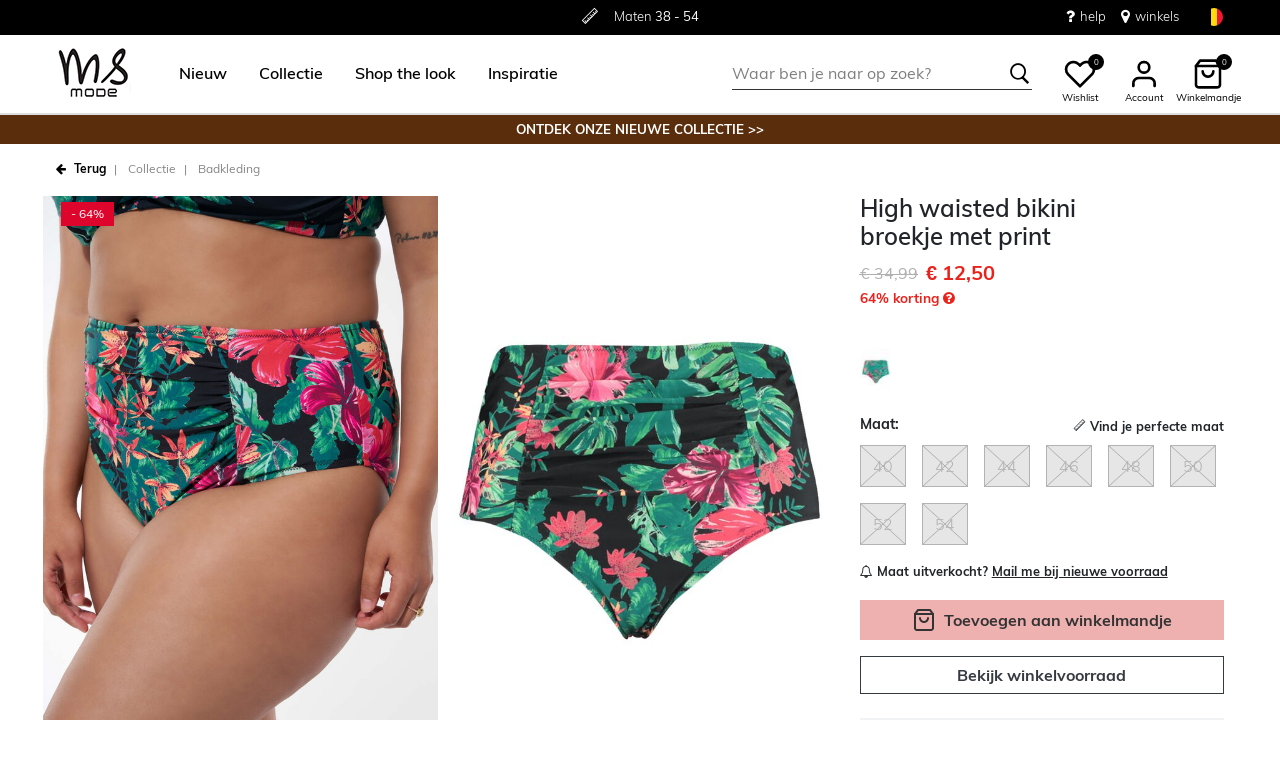

--- FILE ---
content_type: text/html;charset=UTF-8
request_url: https://www.msmode.be/high-waisted-bikini-broekje-met-print-R80029005.html?dwvar_R80029005_color=002&gid=R80029002&quantity=1
body_size: 26405
content:
<!DOCTYPE html>
<html lang="nl">
<head>



<meta charset=UTF-8>
<meta http-equiv="x-ua-compatible" content="ie=edge">
<meta name="viewport" content="width=device-width, initial-scale=1">




    

    

    
        
            
        
    

	
	

    


<title>Dames High waisted bikini broekje met print Multi Aqua-Blauw | MS Mode</title>




    

    
        
            
        
    

<meta name="description" content="Zoek je mooie dames Badkleding van MS Mode? High waisted bikini broekje met print in kleur Multi Aqua-Blauw is perfect te combineren met de laatste trends. Ontdek onze collectie online! | MS Mode"/>







    

    

    
        <link rel="canonical" href="https://www.msmode.be/high-waisted-bikini-broekje-met-print-R80029002.html"/>
    

    
        
        <link rel="alternate" hreflang="nl-nl" href="https://www.msmode.nl/high-waisted-bikini-broekje-met-print-R80029005.html?gid=R80029002&amp;quantity=1&amp;dwvar_R80029005_color=002" />
        
        <link rel="alternate" hreflang="fr-fr" href="https://www.msmode.fr/bas-de-bikini-taille-haute-avec-imprime-R80029005.html?gid=R80029002&amp;quantity=1&amp;dwvar_R80029005_color=002" />
        
        <link rel="alternate" hreflang="de-de" href="https://www.msmode.de/hoch-geschnittenes-bikini-unterteil-mit-print-R80029005.html?gid=R80029002&amp;quantity=1&amp;dwvar_R80029005_color=002" />
        
        <link rel="alternate" hreflang="nl-be" href="https://www.msmode.be/high-waisted-bikini-broekje-met-print-R80029005.html?gid=R80029002&amp;quantity=1&amp;dwvar_R80029005_color=002" />
        
        <link rel="alternate" hreflang="es-es" href="https://www.msmode.es/braguita-de-bikini-de-talle-alto-con-estampado-R80029005.html?gid=R80029002&amp;quantity=1&amp;dwvar_R80029005_color=002" />
        
        <link rel="alternate" hreflang="fr-be" href="https://www.msmode.be/fr/bas-de-bikini-taille-haute-avec-imprime-R80029005.html?gid=R80029002&amp;quantity=1&amp;dwvar_R80029005_color=002" />
        
        <link rel="alternate" hreflang="fr-lu" href="https://www.msmode.lu/bas-de-bikini-taille-haute-avec-imprime-R80029005.html?gid=R80029002&amp;quantity=1&amp;dwvar_R80029005_color=002" />
        
        <link rel="alternate" hreflang="x-default" href="https://www.msmode.be/high-waisted-bikini-broekje-met-print-R80029005.html?gid=R80029002&amp;quantity=1&amp;dwvar_R80029005_color=002" />
        
    



    <meta name="google-site-verification" content="aXE_NubRzkQUQq1Tld0cb68HIuAIMD8k_df9q3M15Ts" />



    <meta name="facebook-domain-verification" content="null" />



    





    
        <script>(function(){function t(t,e,r){if("cookie"===t)
                {var n=document.cookie.split(";");for(var o=0;o<n.length;o++)
                {var i=n[o].split("=");if(i[0].trim()===e)return i[1]}}else 
                if("localStorage"===t)return localStorage.getItem(e);else if("jsVariable"===t)
                return window[e];else console.warn("invalid uid source",t)}function e(e,r,n)
                {var o=document.createElement("script");o.async=!0,o.src=r,e.insertBefore(o,n)}
                function r(r,n,o,i,a){var c,s=!1;try{var u=navigator.userAgent,
                f=/Version\/([0-9\._]+)(.*Mobile)?.*Safari.*/.exec(u);f&&parseFloat(f[1])>=16.4&&(c=t(o,i,""),s=!0)}
                catch(t){console.error(t)}var l=window[a]=window[a]||[];l.push(
                    {"gtm.start":(new Date).getTime(),event:"gtm.js"});var g=r+"/script.js?id="+n+
                    (s?"&enableCK=true":"")+(c?"&mcookie="+encodeURIComponent(c):""),
                    d=document.getElementsByTagName("script")[0];e(d.parentNode,g,d)}
                    r('https://tagging.msmode.be',"GTM-PWH4SBZ","cookie","_taggingmk","dataLayer")})();</script>
        <script id="adPageUserScript" defer src="https://tagging.msmode.be/user-data-minified.js"></script>

        
            <script id="adPageVisitorScript" defer src="https://tagging.msmode.be/visitor-identity.js"></script>
        
    

    <script>
        window.dataLayer = window.dataLayer || [];
    </script>





<link rel="apple-touch-icon" href="/on/demandware.static/Sites-MSMode-Site/-/default/dw8927305f/images/favicons/apple-touch-icon.png" sizes="180x180" >
<link rel="icon" type="image/png" href="/on/demandware.static/Sites-MSMode-Site/-/default/dwda42b6ea/images/favicons/favicon-32x32.png" sizes="32x32" >
<link rel="icon" type="image/png" href="/on/demandware.static/Sites-MSMode-Site/-/default/dwff20d367/images/favicons/favicon-16x16.png" sizes="16x16" >
<link rel="icon" type="image/png" href="/on/demandware.static/Sites-MSMode-Site/-/default/dw9e529d85/images/favicons/favicon-196x196.png" sizes="196x196" />
<link rel="icon" type="image/png" href="/on/demandware.static/Sites-MSMode-Site/-/default/dwc73b115e/images/favicons/favicon-96x96.png" sizes="96x96" />
<link rel="icon" type="image/png" href="/on/demandware.static/Sites-MSMode-Site/-/default/dw39b61ff0/images/favicons/favicon-128.png" sizes="128x128" />
<link rel="mask-icon" href="/on/demandware.static/Sites-MSMode-Site/-/default/dwbd9a0344/images/favicons/safari-pinned-tab.svg" color="#5bbad5">
<link rel="manifest" href="/on/demandware.static/Sites-MSMode-Site/-/default/dw9616499d/images/favicons/site.webmanifest">
<link rel="icon" type="image/x-icon" href="/on/demandware.static/Sites-MSMode-Site/-/default/dw9b6e9c8d/images/favicons/favicon.ico">
<meta name="msapplication-TileColor" content="#000000">
<meta name="theme-color" content="#ffffff">



<link rel="preload" href="/on/demandware.static/Sites-MSMode-Site/-/nl_BE/v1769141188488/fonts/muli-v11-latin-regular.woff2" as="font" type="font/woff2" crossorigin>


<link rel="stylesheet" href="/on/demandware.static/Sites-MSMode-Site/-/nl_BE/v1769141188488/css/global.css" />

<link rel="stylesheet" href="/on/demandware.static/Sites-MSMode-Site/-/nl_BE/v1769141188488/css/globalAsync.css" media="print" onload="this.media='all'">



    <link rel="stylesheet" href="/on/demandware.static/Sites-MSMode-Site/-/nl_BE/v1769141188488/css/product/detail.css"  />









<script type="text/javascript">//<!--
/* <![CDATA[ (head-active_data.js) */
var dw = (window.dw || {});
dw.ac = {
    _analytics: null,
    _events: [],
    _category: "",
    _searchData: "",
    _anact: "",
    _anact_nohit_tag: "",
    _analytics_enabled: "true",
    _timeZone: "Europe/Amsterdam",
    _capture: function(configs) {
        if (Object.prototype.toString.call(configs) === "[object Array]") {
            configs.forEach(captureObject);
            return;
        }
        dw.ac._events.push(configs);
    },
	capture: function() { 
		dw.ac._capture(arguments);
		// send to CQ as well:
		if (window.CQuotient) {
			window.CQuotient.trackEventsFromAC(arguments);
		}
	},
    EV_PRD_SEARCHHIT: "searchhit",
    EV_PRD_DETAIL: "detail",
    EV_PRD_RECOMMENDATION: "recommendation",
    EV_PRD_SETPRODUCT: "setproduct",
    applyContext: function(context) {
        if (typeof context === "object" && context.hasOwnProperty("category")) {
        	dw.ac._category = context.category;
        }
        if (typeof context === "object" && context.hasOwnProperty("searchData")) {
        	dw.ac._searchData = context.searchData;
        }
    },
    setDWAnalytics: function(analytics) {
        dw.ac._analytics = analytics;
    },
    eventsIsEmpty: function() {
        return 0 == dw.ac._events.length;
    }
};
/* ]]> */
// -->
</script>
<script type="text/javascript">//<!--
/* <![CDATA[ (head-cquotient.js) */
var CQuotient = window.CQuotient = {};
CQuotient.clientId = 'bbpv-MSMode';
CQuotient.realm = 'BBPV';
CQuotient.siteId = 'MSMode';
CQuotient.instanceType = 'prd';
CQuotient.locale = 'nl_BE';
CQuotient.fbPixelId = '__UNKNOWN__';
CQuotient.activities = [];
CQuotient.cqcid='';
CQuotient.cquid='';
CQuotient.cqeid='';
CQuotient.cqlid='';
CQuotient.apiHost='api.cquotient.com';
/* Turn this on to test against Staging Einstein */
/* CQuotient.useTest= true; */
CQuotient.useTest = ('true' === 'false');
CQuotient.initFromCookies = function () {
	var ca = document.cookie.split(';');
	for(var i=0;i < ca.length;i++) {
	  var c = ca[i];
	  while (c.charAt(0)==' ') c = c.substring(1,c.length);
	  if (c.indexOf('cqcid=') == 0) {
		CQuotient.cqcid=c.substring('cqcid='.length,c.length);
	  } else if (c.indexOf('cquid=') == 0) {
		  var value = c.substring('cquid='.length,c.length);
		  if (value) {
		  	var split_value = value.split("|", 3);
		  	if (split_value.length > 0) {
			  CQuotient.cquid=split_value[0];
		  	}
		  	if (split_value.length > 1) {
			  CQuotient.cqeid=split_value[1];
		  	}
		  	if (split_value.length > 2) {
			  CQuotient.cqlid=split_value[2];
		  	}
		  }
	  }
	}
}
CQuotient.getCQCookieId = function () {
	if(window.CQuotient.cqcid == '')
		window.CQuotient.initFromCookies();
	return window.CQuotient.cqcid;
};
CQuotient.getCQUserId = function () {
	if(window.CQuotient.cquid == '')
		window.CQuotient.initFromCookies();
	return window.CQuotient.cquid;
};
CQuotient.getCQHashedEmail = function () {
	if(window.CQuotient.cqeid == '')
		window.CQuotient.initFromCookies();
	return window.CQuotient.cqeid;
};
CQuotient.getCQHashedLogin = function () {
	if(window.CQuotient.cqlid == '')
		window.CQuotient.initFromCookies();
	return window.CQuotient.cqlid;
};
CQuotient.trackEventsFromAC = function (/* Object or Array */ events) {
try {
	if (Object.prototype.toString.call(events) === "[object Array]") {
		events.forEach(_trackASingleCQEvent);
	} else {
		CQuotient._trackASingleCQEvent(events);
	}
} catch(err) {}
};
CQuotient._trackASingleCQEvent = function ( /* Object */ event) {
	if (event && event.id) {
		if (event.type === dw.ac.EV_PRD_DETAIL) {
			CQuotient.trackViewProduct( {id:'', alt_id: event.id, type: 'raw_sku'} );
		} // not handling the other dw.ac.* events currently
	}
};
CQuotient.trackViewProduct = function(/* Object */ cqParamData){
	var cq_params = {};
	cq_params.cookieId = CQuotient.getCQCookieId();
	cq_params.userId = CQuotient.getCQUserId();
	cq_params.emailId = CQuotient.getCQHashedEmail();
	cq_params.loginId = CQuotient.getCQHashedLogin();
	cq_params.product = cqParamData.product;
	cq_params.realm = cqParamData.realm;
	cq_params.siteId = cqParamData.siteId;
	cq_params.instanceType = cqParamData.instanceType;
	cq_params.locale = CQuotient.locale;
	
	if(CQuotient.sendActivity) {
		CQuotient.sendActivity(CQuotient.clientId, 'viewProduct', cq_params);
	} else {
		CQuotient.activities.push({activityType: 'viewProduct', parameters: cq_params});
	}
};
/* ]]> */
// -->
</script>



<script type="application/ld+json">
	{
		"@context": "http://schema.org",
		"@type":  "Organization",
		"name" : "MS Mode® Officiële shop",
		"alternateName" : "MS Mode",
		"url":  "https://www.msmode.be/"
        
            ,"aggregateRating": {
            "@type": "AggregateRating",
                "worstRating": "1",
                "bestRating": "5",
                "ratingValue": 4.6,
                "ratingCount": 2533
            }
        
	}
</script>




</head>
<body>
<div class="page" data-action="Product-Show" data-querystring="dwvar_R80029005_color=002&amp;gid=R80029002&amp;pid=R80029005&amp;quantity=1">

<header class="autohide sticky-header">
    <div class="header-banner">
    <div class="container">
        <div class="content">
            <div class="header-banner-container" >
                
	 


	<div class="html-slot-container">
    
        
            <div class="header-promotion usp-slider">
    <div>
        <a href="https://www.msmode.be/service/delivery.html"><i class="icon-delivery"> </i> <span><strong>Gratis</strong> verzending* </span></a>
    </div>
    <div>
       <i class="icon-ruler"> </i> <span>Maten <strong>38 - 54</strong></span>
    </div>
    <div>
       <a href="https://www.msmode.be/service/returns.html"><i class="icon-return"></i><span><strong>Gratis</strong> retourneren in de winkel</span></a>
    </div>
</div>
<div class="header-top-links">
    <a href="https://www.msmode.be/service/customerservice.html" style="margin-right:15px"> <i class="fa fa-question" style="margin-right:5px;font-size:16px"></i> </i> help </a>
    <a href="https://www.msmode.be/winkels"> <i class="fa fa-map-marker" style="margin-right:5px;font-size:16px"> </i> winkels </a>
</div>
        
    
</div>
 
	
            </div>
            <div>
              
                <div class="country-selector country-selector-desktop hidden-sm-down" data-url="/on/demandware.store/Sites-MSMode-Site/nl_BE/Page-SetLocale" tabindex="0">
                    <button class="btn gtm-usp-bar-country-selector" 
                        id="countrySelectorHeader" 
                        data-toggle="modal" 
                        data-target="#countrySelectorModal"
                        aria-haspopup="true" 
                        aria-expanded="false"
                        aria-label="Selecteer jouw land en taal"
                        data-additional-tracking-details="usp_bar_country_selector_click"
                        type="button">
                        <i class="flag-icon flag-icon-squared flag-icon-be"></i>
                    </button>
                </div>
                <div class="modal fade country-selector-modal header-modal" data-url="/on/demandware.store/Sites-MSMode-Site/nl_BE/Page-GetLocales"
                    id="countrySelectorModal" tabindex="-1" role="dialog" aria-modal="true" aria-labelledby="countrySelectorModal">
                    <div class="modal-dialog" role="document">
                        <div class="modal-content">
                            <div class="modal-header pb-0">
                                <button type="button" class="close" data-dismiss="modal" aria-label="Close"><span aria-hidden="true">&times;</span></button>
                            </div>
                            <div class="modal-body">
                            </div>
                        </div>
                    </div>
                </div>
              
            </div>
        </div>
    </div>
</div>
 
    <nav class="main-nav" role="navigation">
        <div class="header">
            <div class="header-top container d-flex justify-content-between align-items-center">
                <div class="navbar-header-mobile">
                    <button class="navbar-toggler d-lg-none" type="button" aria-controls="sg-navbar-collapse" aria-expanded="false" aria-label="Toggle navigation">
                        <span class="ms-hamburger"></span>
                    </button>
                </div>
                <div class="navbar-header brand" itemprop="brand" itemscope itemtype="http://schema.org/Brand" >
                   <a class="logo-home" href="https://www.msmode.be/" title="MS Mode Thuis"
                        itemprop=URL>
                        <img src="/on/demandware.static/-/Sites/default/dwc43e0cfc/logo/logo-ms.png" alt="MS Mode" 
                            itemprop=logo
                            width="75" height="55"
                        />
                    </a>
                </div>
                <div class="main-menu navbar-toggleable-md menu-toggleable-left multilevel-dropdown d-lg-block" id="sg-navbar-collapse">
                    <nav class="navbar navbar-expand-lg bg-inverse col-12">
    <div class="close-menu clearfix d-lg-none">
        <a class="logo-home" href="/" title="MS Mode Thuis">
            <img src="/on/demandware.static/-/Sites/default/dwc43e0cfc/logo/logo-ms.png" alt="MS Mode" />
        </a>
    </div>
    <div class="nav-wrapper w-100">
        <div class="site-search-nav d-lg-none">
            <input class="form-control js-search-placeholder search-placeholder-input bottom-border-only"
                    type="search"
                    value=""
                    placeholder="Waar ben je naar op zoek?">
            <button type="submit" name="search-button" class="icon-search" aria-label="Zoek op deze keywords"></button>
        </div>
        <div class="menu-group">
            <ul class="nav navbar-nav ms-menu" role="menu">
                
	 


	
    
        <li class="nav-item dropdown" role="menuitem"> 
                                <a  class="nav-link dropdown-toggle" role="button" aria-haspopup="true" aria-expanded="false" href="https://www.msmode.be/nieuw/">
                                    
                                    <span>
                                        Nieuw
                                    </span>
                                </a>

                            </li>
    
        <li class="nav-item dropdown" role="menuitem">
   <a class="nav-link dropdown-toggle" role="button" data-toggle="dropdown" aria-haspopup="true" aria-expanded="false"
      href="https://www.msmode.be/collectie/">
   <span>
   Collectie
   </span>
   </a>
   <div class="sub-menu js-sub-menu">
      <div class="sub-menu-inner">
         <a class="ms-back" href="">Terug</a>
         <div class="ms-menu-links">
            <nav>
               <h2>Deals</h2>
               <ul>
                  <li><a href="https://www.msmode.be/member.html" style="color: #d37f89;">Word Member: €10 korting</a></li>
               </ul>
            </nav>
            <nav class="d-none d-md-block pt-3">
               <h2>Trending</h2>
               <ul>
                  <li><a href="https://www.msmode.be/collectie/populaire-items/">Populaire items</a></li>
                  <li><a href="https://www.msmode.be/collectie/knitwear/">Knitwear</a></li>
                  <li><a href="https://www.msmode.be/collectie/truien-en-cardigans/">Truien & Vesten</a></li>
                  <li><a href="https://www.msmode.be/collectie/jassen/korte-jasjes/">Jasjes</a></li>
                  <li><a href="https://www.msmode.be/brown/">Trend: Chocolate Brown</a></li>
               </ul>
            </nav>
         </div>
         <nav class="ms-menu-links double-column">
            <h2>Shop op item</h2>
            <ul>
            <li><a href="https://www.msmode.be/collectie/">Bekijk alles</a></li>
            <li><a href="https://www.msmode.be/collectie/tops-en-t-shirts/">Tops & T-shirts</a></li>
            <li><a href="https://www.msmode.be/collectie/blouses/">Blouses</a></li>
            <li><a href="https://www.msmode.be/collectie/jassen/">Jassen</a></li>
            <li><a href="https://www.msmode.be/collectie/jurken-en-rokken/">Jurken & rokken</a></li>
            <li><a href="https://www.msmode.be/collectie/broeken/">Broeken</a></li>
            <li><a href="https://www.msmode.be/collectie/truien-en-cardigans/">Truien & vesten</a></li>
            <li><a href="https://www.msmode.be/collectie/jeans/">Jeans</a></li>
            <li><a href="https://www.msmode.be/collectie/blazers/">Blazers</a></li>
            <li><a href="https://www.msmode.be/collectie/gilets/">Gilets</a></li>
            <li><a href="https://www.msmode.be/collectie/pakken/">Pakken</a></li>
            <li><a href="https://www.msmode.be/collectie/leggings-en-treggings/">Leggings & Treggings</a></li>
            <li><a href="https://www.msmode.be/collectie/jurken-en-rokken/skorts/">Skorts</a></li>
            <li><a href="https://www.msmode.be/collectie/shorts-en-capris/">Shorts & capri's</a></li>
            <li><a href="https://www.msmode.be/collectie/accessoires/">Accessoires</a></li>
            <li><a href="https://www.msmode.be/collectie/best-basics/">Best Basics</a></li>
            <li><a href="https://www.msmode.be/collectie/accessoires/sjaals/">Sjaals</a></li>
            <li><a href="https://www.msmode.be/collectie/accessoires/pantys/">Panty's</a></li>

            </ul>
         </nav>
         <nav class="ms-menu-links d-block d-md-none" aria-hidden="true">
            <h2>Trending</h2>
            <ul>
            <li><a href="https://www.msmode.be/collectie/populaire-items/">Populaire items</a></li>
                <li><a href="https://www.msmode.be/collectie/knitwear/">Knitwear</a></li>
                  <li><a href="https://www.msmode.be/collectie/truien-en-cardigans/">Truien & Vesten</a></li>
                  <li><a href="https://www.msmode.be/collectie/jassen/korte-jasjes/">Jasjes</a></li>
                  <li><a href="https://www.msmode.be/brown/">Trend: Chocolate Brown</a></li>

            </ul>
         </nav>
      </div>
   </div>
</li>
    
        <li class="nav-item dropdown" role="menuitem"> 
                                     <a  class="nav-link dropdown-toggle" role="button" aria-haspopup="true" aria-expanded="false" href="https://www.msmode.be/shop-the-look/"  style="color:black">
                                          <span>  
                                             Shop the look
                                          </span>
                                </a>
                            </li>
    
        <li class="nav-item dropdown" role="menuitem">
    <a class="nav-link dropdown-toggle" role="button" data-toggle="dropdown" aria-haspopup="true" aria-expanded="false" href="https://www.msmode.be/inspiration.html">
    <span>
    Inspiratie
    </span>
    </a>
    <div class="sub-menu js-sub-menu">
        <div class="sub-menu-inner">
            <a class="ms-back" href="">Terug</a>
            <nav class="ms-menu-links">
                <h2><a href="https://www.msmode.be/inspiration.html">Tips &amp; Trends</a></h2>
                <ul>
                     <li><a href="https://www.msmode.be/trijntje-xmas.html">Trijntje Oosterhuis by MS Mode</a></li>
                     <li><a href="https://www.msmode.be/pinkribbon.html">We support Pink Ribbon</a></li>
                    <li><a href="https://www.msmode.be/inspiraton-jeansguide2.html">De MS Mode Jeans Guide</a></li>
                    <li><a href="https://www.msmode.be/washingtips.html">Jeans wastips</a></li>
                    <li><a href="https://www.msmode.be/inspiration.html"><u>Bekijk alles&gt; </u></a></li>
                </ul>
            </nav>
            <nav class="ms-menu-links">
                <h2><a href="https://www.msmode.be/inspiration.html">Best gelezen blogs</a></h2>
                <ul>
           
                    <li><a href="https://www.msmode.be/inspiration-trendblog.html">New season style</a></li>
                    <li><a href="https://www.msmode.be/inspiration-realityisrich2.html">Reality is rich</a></li>
                    <li><a href="https://www.msmode.be/inspiration-darkdaysboldcolors.html">Dark days, bold colors</a></li>
                    <li><a href="https://www.msmode.be/inspiration-dressguide2.html">De feestjurken guide</a></li>
                    <li><a href="https://www.msmode.be/inspiration.html"><u>Lees alles&gt; </u></a></li>
                </ul>
            </nav>
            <nav class="ms-menu-links">
                <h2><a href="https://www.msmode.be/brandpage.html">Merken</a></h2>
                <ul>
                    <li><a href="https://www.msmode.be/collectie/ms-collection/">MS Collection</a></li>
                    <li><a href="https://www.msmode.be/collectie/fstvl/">FSTVL</a></li>
                    <li><a href="https://www.msmode.be/collectie/love-your-denim/">Love Your Denim</a></li>
                </ul>
            </nav>
        </div>
    </div>
</li>
    

 
	
            </ul>
        </div>
        <div class="menu-footer d-lg-none" role="menu">
            <nav role="menuitem">
    <ul class="menu-footer-list">
        <li class="nav-item">
                <a href="https://www.msmode.be/winkels" aria-label="Winkels">
                    <span class="icon-map-pin" aria-hidden="true"></span>
                    <span class="user-message">Winkels</span>
                </a>
        </li>

        <li class="nav-item">
            <a href="/service/customerservice.html" aria-label="Klantenservice">
                <i class="icon-question-round" aria-hidden="true"></i>
                <span class="user-message">Klantenservice</span>
            </a>
        </li>

        <li class="nav-item-group">
            <ul class="nav-inline-group d-flex">
                <li class="nav-item">
                    <a href="/about-us/about-us.html" aria-label="Over ons">
                        <span>Over ons</span>
                    </a>
                </li>

                <li class="nav-item">
                    <div class="country-selector country-selector-mobile" data-url="/on/demandware.store/Sites-MSMode-Site/nl_BE/Page-SetLocale">
                        <button class="btn" 
                                id="countrySelectorFooter" 
                                data-toggle="modal" 
                                data-target="#countrySelectorModal"
                                aria-haspopup="true" 
                                aria-expanded="false"
                                data-backdrop="false"
                                aria-label="Selecteer jouw land en taal"
                                type="button">
                            <i class="flag-icon flag-icon-squared flag-icon-be"></i>
                        </button>
                    </div>
                </li>
            </ul>
        </li>
    </ul>
</nav>

        </div>
    </div>
</nav>

                </div>
                <div class="navbar-header search hidden-md-down">
                    <div class="site-search">
	<form role="search"
          action="/zoeken"
          method="get"
          name="simpleSearch">
        <input class="form-control search-field bottom-border-only"
               type="search"
               name="q"
               value=""
               autocomplete="off"
               placeholder="Waar ben je naar op zoek?"
               role="combobox"
               aria-describedby="search-assistive-text"
               aria-haspopup="listbox"
               aria-owns="search-results"
               aria-expanded="false"
               aria-autocomplete="list"
               aria-controls="search-results"
               aria-label="Vul zoekterm of artikelcode in" />
        <button type="reset" name="reset-button" class="icon-cross reset-button d-none" aria-label="Zoektermen opnieuw invoeren"></button>
        <button type="submit" name="search-button" class="icon-search" aria-label="Zoek op deze keywords"></button>
        <div class="suggestions-wrapper" data-url="/on/demandware.store/Sites-MSMode-Site/nl_BE/SearchServices-GetSuggestions?q="></div>
        <input type="hidden" value="nl_BE" name="lang">
	</form>
  <button name="close-search-button" class="icon-arrow-left close-search-button" aria-label="Zoek op deze keywords"></button>
</div>

                </div>
                <div class="navbar-header user-links">
                    <button type="button" class="btn user-link-button js-search-placeholder search-placeholder-icon d-lg-none" aria-label="Zoek op deze keywords">
                        <span class="header-icon icon-search"></span>
                    </button>
                    
                        <div class="wishlist header-icon-with-label" data-url="/on/demandware.store/Sites-MSMode-Site/nl_BE/Wishlist-List">
    <a href="/wishlist" role="button" aria-label="" class="wishlist-header-link" title="Bekijk wishlist">
        
        <svg class="header-icon heart" viewBox="0 0 24 24"> 
            <path d="M20.84 4.61012C20.3292 4.09912 19.7228 3.69376 19.0554 3.4172C18.3879 3.14064 17.6725 2.99829 16.95 2.99829C16.2275 2.99829 15.5121 3.14064 14.8446 3.4172C14.1772 3.69376 13.5708 4.09912 13.06 4.61012L12 5.67012L10.94 4.61012C9.9083 3.57842 8.50903 2.99883 7.05 2.99883C5.59096 2.99883 4.19169 3.57842 3.16 4.61012C2.1283 5.64181 1.54871 7.04108 1.54871 8.50012C1.54871 9.95915 2.1283 11.3584 3.16 12.3901L4.22 13.4501L12 21.2301L19.78 13.4501L20.84 12.3901C21.351 11.8794 21.7563 11.2729 22.0329 10.6055C22.3095 9.93801 22.4518 9.2226 22.4518 8.50012C22.4518 7.77763 22.3095 7.06222 22.0329 6.39476C21.7563 5.7273 21.351 5.12087 20.84 4.61012V4.61012Z" stroke="black" fill="white" stroke-width="2" stroke-linecap="round" stroke-linejoin="round"/>
        </svg>
        <span class="wishlist-quantity" data-item-number="0">
            0
        </span>
    </a>
    <span class="header-icon-label">Wishlist</span>
</div>

                    
                    


    <div class="user user-desktop">
        <div class="header-icon-with-label">
            <svg class="header-icon profile" viewBox="0 0 24 24"> 
                <path d="M20 21V19C20 17.9391 19.5786 16.9217 18.8284 16.1716C18.0783 15.4214 17.0609 15 16 15H8C6.93913 15 5.92172 15.4214 5.17157 16.1716C4.42143 16.9217 4 17.9391 4 19V21" stroke="black" stroke-width="2" stroke-linecap="round" stroke-linejoin="round"/>
                <path d="M12 11C14.2091 11 16 9.20914 16 7C16 4.79086 14.2091 3 12 3C9.79086 3 8 4.79086 8 7C8 9.20914 9.79086 11 12 11Z" stroke="black" stroke-width="2" stroke-linecap="round" stroke-linejoin="round"/>
            </svg>
            <span class="header-icon-label">Account</span>
        </div>

        <div class="popover popover-bottom popover-logged-out text-center">
            <button 
                class="btn button-cta-black js-button-login"
                title="Inloggen">
                Inloggen
            </button>

            <button 
                class="btn button-cta-white js-button-register"
                role="button"
                title="Word nu Member">
                Word nu Member
            </button>
            
                <a href="/member.html" aria-label="member info" > 
                        Member info
                </a>
            
        </div>
    </div>




    <div id="loginSidebar" class="auth-sidebar common-sidebar" data-url="/on/demandware.store/Sites-MSMode-Site/nl_BE/Login-LoginFormPopup?rurl=" data-loaded="false" role="dialog" aria-modal="true" aria-hidden="true">
        <button class="close js-close" aria-label="Close">
            <span class="icon-cross" aria-hidden="true"></span>
        </button>
        <div class="sidebar-content">
            
        </div>
    </div>

    <div id="registerSidebar" class="auth-sidebar common-sidebar" data-url="/on/demandware.store/Sites-MSMode-Site/nl_BE/Login-RegisterFormPopup?rurl=" data-loaded="false" role="dialog" aria-modal="true" aria-hidden="true">
       <button class="back js-back" aria-label="Back">
            <img class="pb-2" src="/on/demandware.static/Sites-MSMode-Site/-/default/dw2073b9f3/images/icons/Arrows.svg" alt="Terug" />
        </button>
        <button class="close js-close pt-1" aria-label="Close">
            <span class="icon-cross" aria-hidden="true"></span>
        </button>
        <div class="sidebar-content">
            
        </div>
    </div>

    <div id="passwordSidebar" class="auth-sidebar common-sidebar" role="dialog" aria-modal="true" aria-hidden="true">
    <button class="back js-back" aria-label="Back">
        <img class="pb-2" src="/on/demandware.static/Sites-MSMode-Site/-/default/dw2073b9f3/images/icons/Arrows.svg" alt="Terug" />
    </button>
    <button class="close js-close pt-1" aria-label="Close">
        <span class="icon-cross" aria-hidden="true"></span>
    </button>            
    <div class="common-sidebar-content">
        <div class="row justify-content-center">
            <div class="col-12">
                <div class="card">
                    <div class="card-header">
                        <h2 class="card-header-custom text-center"> Wachtwoord vergeten? </h2>
                        


                    </div>
                    <hr class="devider-line"/>
                    <div class="card-body pt-0">
                        
<form class="reset-password-form" action="/on/demandware.store/Sites-MSMode-Site/nl_BE/Account-PasswordResetDialogForm?mobile=&amp;rurl=" method="POST" name="email-form" id="email-form">
    <div class="request-password-body">
        
    
    <div class="content-asset"><!-- dwMarker="content" dwContentID="b9a67c901b5053b2eaf5789c74" -->
        Vul het emailadres in dat hoort bij jouw MS Mode account. Je ontvangt binnen enkele minuten een e-mail met een link om het wachtwoord opnieuw in te stellen. Deze link is 30 minuten geldig en vervalt wanneer je nogmaals je emailadres hier invult.
    </div> <!-- End content-asset -->



        <div class="form-group required mt-2">
            <label class="form-control-label" for="reset-password-email">
                E-mailadres
            </label>
            <input
                id="reset-password-email"
                type="email"
                class="form-control reset-password-email"
                name="loginEmail"
                aria-describedby="emailHelp"
                placeholder="E-mailadres"
                required
                aria-label="required"
                data-cs-mask>
            <div class="invalid-feedback" role="alert" aria-live="polite"></div>
        </div>
    </div>
    <div class="send-email-btn">
        <button
            type="submit"
            id="submitEmailButton"
            class="btn btn-secondary btn-cta-color btn-block gtm-login-reset-password font-weight-bold"
            data-additional-tracking-details="login_reset_password_click">
            Ontvang een nieuwe link
        </button>
    </div>
</form>

                    </div>
                </div>
            </div>
        </div>
    </div>
</div>



<div class="minicart-sidebar common-sidebar">

</div>

                    <div class="minicart" data-action-url="/on/demandware.store/Sites-MSMode-Site/nl_BE/Cart-MiniCartShow">
                        <div class="minicart-total js-minicart header-icon-with-label" role="button">
    <a class="minicart-link" href="https://www.msmode.be/winkelwagen" title="Winkelmandje 0 artikelen" aria-label="Winkelmandje 0 artikelen" aria-haspopup="true">
        <svg class="header-icon minicart" viewBox="0 0 24 24"> 
            <path d="M6 2L3 6V20C3 20.5304 3.21071 21.0391 3.58579 21.4142C3.96086 21.7893 4.46957 22 5 22H19C19.5304 22 20.0391 21.7893 20.4142 21.4142C20.7893 21.0391 21 20.5304 21 20V6L18 2H6Z" stroke="black" stroke-width="2" stroke-linecap="round" stroke-linejoin="round"/>
            <path d="M3 6H21" stroke="black" stroke-width="2" stroke-linecap="round" stroke-linejoin="round"/>
            <path d="M16 10C16 11.0609 15.5786 12.0783 14.8284 12.8284C14.0783 13.5786 13.0609 14 12 14C10.9391 14 9.92172 13.5786 9.17157 12.8284C8.42143 12.0783 8 11.0609 8 10" stroke="black" stroke-width="2" stroke-linecap="round" stroke-linejoin="round"/>
        </svg>

        <span class="minicart-quantity">
            0
        </span>
    </a>
    <span class="header-icon-label">Winkelmandje</span>
</div>



                    </div>
                </div>
            </div>
            <div class="search-mobile d-lg-none">
                <div class="isOverlay">
                    <div class="site-search">
	<form role="search"
          action="/zoeken"
          method="get"
          name="simpleSearch">
        <input class="form-control search-field bottom-border-only"
               type="search"
               name="q"
               value=""
               autocomplete="off"
               placeholder="Waar ben je naar op zoek?"
               role="combobox"
               aria-describedby="search-assistive-text"
               aria-haspopup="listbox"
               aria-owns="search-results"
               aria-expanded="false"
               aria-autocomplete="list"
               aria-controls="search-results"
               aria-label="Vul zoekterm of artikelcode in" />
        <button type="reset" name="reset-button" class="icon-cross reset-button d-none" aria-label="Zoektermen opnieuw invoeren"></button>
        <button type="submit" name="search-button" class="icon-search" aria-label="Zoek op deze keywords"></button>
        <div class="suggestions-wrapper" data-url="/on/demandware.store/Sites-MSMode-Site/nl_BE/SearchServices-GetSuggestions?q="></div>
        <input type="hidden" value="nl_BE" name="lang">
	</form>
  <button name="close-search-button" class="icon-arrow-left close-search-button" aria-label="Zoek op deze keywords"></button>
</div>

                </div>
            </div>
        </div>
    </nav>
    <div class="header-extra-container hide-on-sticky" data-page="">
        
	 


	<div class="html-slot-container">
    
        
            <div class="header-extra js-header-extra" style="font-size: 10pt; font-family:muli; background-color: #5A2E0C; ">
  <a href="https://www.msmode.be/nieuw/" data-promoid="he" data-promoname="he-nieuwecollectie" data-promocreative="sale" data-promopos="1-1"><span style="color:white"><strong>ONTDEK ONZE NIEUWE COLLECTIE >></strong></span></a></div>
        
    
</div>
 
	
    </div>
</header>




<div role="main" id="maincontent">




    

    

    
<script type='application/ld+json'>
	{
    "@context": "http://schema.org/",
    "@type": "Product",
    "name": "High waisted bikini broekje met print",
    "mpn": "R80029002",
    "category": "Badkleding",
    "image": [
        "https://www.msmode.be/on/demandware.static/-/Sites-msmode-master-catalog/default/dw6321d9be/R80029002_9.jpg",
        "https://www.msmode.be/on/demandware.static/-/Sites-msmode-master-catalog/default/dwa3b48c59/R80029002_1.png",
        "https://www.msmode.be/on/demandware.static/-/Sites-msmode-master-catalog/default/dw1a4b1fb4/R80029002_5.png",
        "https://www.msmode.be/on/demandware.static/-/Sites-msmode-master-catalog/default/dwc31b5835/R80029002_10.jpg",
        "https://www.msmode.be/on/demandware.static/-/Sites-msmode-master-catalog/default/dw48f68766/R80029002_11.jpg",
        "https://www.msmode.be/on/demandware.static/-/Sites-msmode-master-catalog/default/dw5e6d36ea/R80029002_12.jpg",
        "https://www.msmode.be/on/demandware.static/-/Sites-msmode-master-catalog/default/dwf403dca7/R80029002_13.jpg"
    ],
    "description": "Dit hoge bikinibroekje laat jouw curves mooi uitkomen. Het broekje is corrigerend en heeft een gerimpeld effect aan de voorkant, dit maakt het bikinibroekje erg flatteus. Onze beachwear biedt een uitzonderlijk goede prijs-kwaliteit verhouding en is volledig gevoerd.<br/>Het model is 1.75m lang en draagt maat 44<br/>Pasvorm: Aangesloten<br/>Wasvoorschrift: Uitspoelen na het zwemmen. Fijne was 30 graden.",
    "sku": "R80029002",
    "brand": {
        "@type": "Thing",
        "name": "MS Mode"
    },
    "offers": {
        "@type": "Offer",
        "url": "https://www.msmode.be/high-waisted-bikini-broekje-met-print-R80029002.html",
        "priceCurrency": "EUR",
        "price": 12.5,
        "priceValidUntil": "2026-02-06",
        "itemCondition": "http://schema.org/NewCondition",
        "availability": "http://schema.org/OutOfStock",
        "seller": {
            "@type": "Organization",
            "name": "MS Mode"
        }
    },
    "gtin13": "8719243032366",
    "review": [
        {
            "@type": "Review",
            "author": {
                "@type": "Person",
                "name": "Guest"
            },
            "reviewBody": "",
            "datePublished": "2022-08-21",
            "reviewRating": {
                "@type": "Rating",
                "ratingValue": "4",
                "bestRating": 5,
                "worstRating": 1
            }
        },
        {
            "@type": "Review",
            "author": {
                "@type": "Person",
                "name": "Guest"
            },
            "reviewBody": "Taille très bien. Agréable à porter. Jolies couleurs",
            "datePublished": "2022-07-17",
            "reviewRating": {
                "@type": "Rating",
                "ratingValue": "5",
                "bestRating": 5,
                "worstRating": 1
            }
        }
    ],
    "aggregateRating": {
        "@type": "AggregateRating",
        "ratingValue": "5",
        "reviewCount": "1"
    }
}
</script>


    
    
    
    
    
    
    
    
    
    
    
    
    
    <!-- CQuotient Activity Tracking (viewProduct-cquotient.js) -->
<script type="text/javascript">//<!--
/* <![CDATA[ */
(function(){
	try {
		if(window.CQuotient) {
			var cq_params = {};
			cq_params.product = {
					id: 'R80029',
					sku: '',
					type: 'vgroup',
					alt_id: 'R80029002'
				};
			cq_params.realm = "BBPV";
			cq_params.siteId = "MSMode";
			cq_params.instanceType = "prd";
			window.CQuotient.trackViewProduct(cq_params);
		}
	} catch(err) {}
})();
/* ]]> */
// -->
</script>
<script type="text/javascript">//<!--
/* <![CDATA[ (viewProduct-active_data.js) */
dw.ac._capture({id: "R80029002", type: "detail"});
/* ]]> */
// -->
</script>

    
<div class="notification-container d-none" data-type="session" data-url="/on/demandware.store/Sites-MSMode-Site/nl_BE/Account-HasPromotions">
    <div class="notification-container-item">
        <a href="/memberdeals" class="notification-container-link p-3">
            <img src="/on/demandware.static/Sites-MSMode-Site/-/default/dw83e229cc/images/icons/memberclub-alert.svg" alt="Je persoonlijke kortingsvoucher staat klaar in je winkelmand.">
            <span>
                Je persoonlijke kortingsvoucher staat klaar in je winkelmand.
            </span>
        </a>
        <button type="button" class="close px-2" aria-label="Close">
            <span aria-hidden="true">×</span>
        </button>
    </div>
</div>


    <div class="container product-detail product-main-detail product-wrapper" 
        data-pid="R80029002"
        data-recommendation-url="https://www.msmode.be/on/demandware.store/Sites-MSMode-Site/nl_BE/Product-RenderCrossSell?crossSellBuyTheLookEnabled=true"
        data-cross-sell-buy-the-look-enabled="true">
        <div class="row">
            <div class="col-12">
                
                <div class="product-breadcrumb">
                    <script type="application/ld+json">
{
    "@context": "http://schema.org",
    "@type": "BreadcrumbList",
    "itemListElement": [
        
            {
                "@type": "ListItem",
                "position": 1, 
                "name": "Collectie",
                "item": "https://www.msmode.be/collectie/"
            }
            ,
        
            {
                "@type": "ListItem",
                "position": 2, 
                "name": "Badkleding",
                "item": "https://www.msmode.be/zoeken?cgid=294"
            }
            
        
    ]
}
</script>

<div class="row">
    <div class="col" role="navigation" aria-label="Breadcrumb">
        <ol class="breadcrumb ">
            <li class="breadcrumb-item breadcrumb-back js-breadcrumb-back">
    <a href="#"
        role="button"
        title="Terug"
        class="gtm-back-button"
        data-fallback-url="/zoeken?cgid=294"
        aria-label="Terug"
        data-additional-tracking-details="back_button_click">
            <i class="icon fa fa-solid fa-arrow-left"></i>Terug
    </a>
</li>

            
                <li class="breadcrumb-item">
                    <a href="https://www.msmode.be/collectie/" 
                        
                        >
                        Collectie
                    </a>
                </li>
            
                <li class="breadcrumb-item">
                    <a href="https://www.msmode.be/zoeken?cgid=294" 
                         
                            aria-current="page"
                        
                        >
                        Badkleding
                    </a>
                </li>
            
        </ol>
    </div>
</div>

                </div>
            </div>
        </div>

        <div class="row">
            <div class="primary-images col-md-8">
                <div class="d-md-none w-100">
                    <!-- Product Images Carousel -->
                    
                    

    
<div id="pdpCarousel-R80029002" class="product-images-slider js-product-images-slider" 
    data-template-type="pdp" 
    data-custom-swipe-tracking="true"
    data-additional-tracking-details="product_detail_carousel_image_swipe">
    
    
    
        
            <a data-fancybox="gallery" href="https://www.msmode.be/dw/image/v2/BBPV_PRD/on/demandware.static/-/Sites-msmode-master-catalog/default/dw6321d9be/R80029002_9.jpg?sw=634&amp;sh=951&amp;sm=fit&amp;sfrm=jpg" width="200" height="300" class='slider-item active'>
                <img src="https://www.msmode.be/dw/image/v2/BBPV_PRD/on/demandware.static/-/Sites-msmode-master-catalog/default/dw6321d9be/R80029002_9.jpg?sw=634&amp;sh=951&amp;sm=fit&amp;sfrm=jpg" class="d-block img-fluid gtm-product-detail-carousel-image" alt="High waisted bikini broekje met print image number 0" itemprop="image" 
                    data-additional-tracking-details="product_detail_carousel_image_click"
                />
            </a>
        
    
        
            <a data-fancybox="gallery" href="https://www.msmode.be/dw/image/v2/BBPV_PRD/on/demandware.static/-/Sites-msmode-master-catalog/default/dwa3b48c59/R80029002_1.jpg?sw=634&amp;sh=951&amp;sm=fit&amp;sfrm=png" width="200" height="300" class='slider-item '>
                <img src="https://www.msmode.be/dw/image/v2/BBPV_PRD/on/demandware.static/-/Sites-msmode-master-catalog/default/dwa3b48c59/R80029002_1.jpg?sw=634&amp;sh=951&amp;sm=fit&amp;sfrm=png" class="d-block img-fluid gtm-product-detail-carousel-image" alt="High waisted bikini broekje met print image number 1" itemprop="image" 
                    data-additional-tracking-details="product_detail_carousel_image_click"
                />
            </a>
        
    
        
            <a data-fancybox="gallery" href="https://www.msmode.be/dw/image/v2/BBPV_PRD/on/demandware.static/-/Sites-msmode-master-catalog/default/dw1a4b1fb4/R80029002_5.jpg?sw=634&amp;sh=951&amp;sm=fit&amp;sfrm=png" width="200" height="300" class='slider-item '>
                <img src="https://www.msmode.be/dw/image/v2/BBPV_PRD/on/demandware.static/-/Sites-msmode-master-catalog/default/dw1a4b1fb4/R80029002_5.jpg?sw=634&amp;sh=951&amp;sm=fit&amp;sfrm=png" class="d-block img-fluid gtm-product-detail-carousel-image" alt="High waisted bikini broekje met print image number 2" itemprop="image" 
                    data-additional-tracking-details="product_detail_carousel_image_click"
                />
            </a>
        
    
        
            <a data-fancybox="gallery" href="https://www.msmode.be/dw/image/v2/BBPV_PRD/on/demandware.static/-/Sites-msmode-master-catalog/default/dwc31b5835/R80029002_10.jpg?sw=634&amp;sh=951&amp;sm=fit&amp;sfrm=jpg" width="200" height="300" class='slider-item '>
                <img src="https://www.msmode.be/dw/image/v2/BBPV_PRD/on/demandware.static/-/Sites-msmode-master-catalog/default/dwc31b5835/R80029002_10.jpg?sw=634&amp;sh=951&amp;sm=fit&amp;sfrm=jpg" class="d-block img-fluid gtm-product-detail-carousel-image" alt="High waisted bikini broekje met print image number 3" itemprop="image" 
                    data-additional-tracking-details="product_detail_carousel_image_click"
                />
            </a>
        
    
        
            <a data-fancybox="gallery" href="https://www.msmode.be/dw/image/v2/BBPV_PRD/on/demandware.static/-/Sites-msmode-master-catalog/default/dw48f68766/R80029002_11.jpg?sw=634&amp;sh=951&amp;sm=fit&amp;sfrm=jpg" width="200" height="300" class='slider-item '>
                <img src="https://www.msmode.be/dw/image/v2/BBPV_PRD/on/demandware.static/-/Sites-msmode-master-catalog/default/dw48f68766/R80029002_11.jpg?sw=634&amp;sh=951&amp;sm=fit&amp;sfrm=jpg" class="d-block img-fluid gtm-product-detail-carousel-image" alt="High waisted bikini broekje met print image number 4" itemprop="image" 
                    data-additional-tracking-details="product_detail_carousel_image_click"
                />
            </a>
        
    
        
            <a data-fancybox="gallery" href="https://www.msmode.be/dw/image/v2/BBPV_PRD/on/demandware.static/-/Sites-msmode-master-catalog/default/dw5e6d36ea/R80029002_12.jpg?sw=634&amp;sh=951&amp;sm=fit&amp;sfrm=jpg" width="200" height="300" class='slider-item '>
                <img src="https://www.msmode.be/dw/image/v2/BBPV_PRD/on/demandware.static/-/Sites-msmode-master-catalog/default/dw5e6d36ea/R80029002_12.jpg?sw=634&amp;sh=951&amp;sm=fit&amp;sfrm=jpg" class="d-block img-fluid gtm-product-detail-carousel-image" alt="High waisted bikini broekje met print image number 5" itemprop="image" 
                    data-additional-tracking-details="product_detail_carousel_image_click"
                />
            </a>
        
    
        
            <a data-fancybox="gallery" href="https://www.msmode.be/dw/image/v2/BBPV_PRD/on/demandware.static/-/Sites-msmode-master-catalog/default/dwf403dca7/R80029002_13.jpg?sw=634&amp;sh=951&amp;sm=fit&amp;sfrm=jpg" width="200" height="300" class='slider-item '>
                <img src="https://www.msmode.be/dw/image/v2/BBPV_PRD/on/demandware.static/-/Sites-msmode-master-catalog/default/dwf403dca7/R80029002_13.jpg?sw=634&amp;sh=951&amp;sm=fit&amp;sfrm=jpg" class="d-block img-fluid gtm-product-detail-carousel-image" alt="High waisted bikini broekje met print image number 6" itemprop="image" 
                    data-additional-tracking-details="product_detail_carousel_image_click"
                />
            </a>
        
    
</div>

                </div>

                <div class="d-md-block d-none w-100">
                    <!-- New Images Layout -->
                    <div class="row justify-content-center image-layout">
     
     
    

    
        
        

        
            <div class="col-6">
        
                
                <a data-fancybox="gallery" href="https://www.msmode.be/dw/image/v2/BBPV_PRD/on/demandware.static/-/Sites-msmode-master-catalog/default/dw6321d9be/R80029002_9.jpg?sw=634&amp;sh=951&amp;sm=fit&amp;sfrm=jpg">
                    <img src="https://www.msmode.be/dw/image/v2/BBPV_PRD/on/demandware.static/-/Sites-msmode-master-catalog/default/dw6321d9be/R80029002_9.jpg?sw=634&amp;sh=951&amp;sm=fit&amp;sfrm=jpg" width="200" height="300" class="d-block img-fluid" alt="High waisted bikini broekje met print image 0" itemprop="image"
                        loading="eager" />
                </a>
            

            
        </div>
    
        
        

        
            <div class="col-6">
        
                
                <a data-fancybox="gallery" href="https://www.msmode.be/dw/image/v2/BBPV_PRD/on/demandware.static/-/Sites-msmode-master-catalog/default/dwa3b48c59/R80029002_1.jpg?sw=634&amp;sh=951&amp;sm=fit&amp;sfrm=png">
                    <img src="https://www.msmode.be/dw/image/v2/BBPV_PRD/on/demandware.static/-/Sites-msmode-master-catalog/default/dwa3b48c59/R80029002_1.jpg?sw=634&amp;sh=951&amp;sm=fit&amp;sfrm=png" width="200" height="300" class="d-block img-fluid" alt="High waisted bikini broekje met print image 1" itemprop="image"
                        loading="eager" />
                </a>
            

            
        </div>
    
        
        

        
            <div class="col-4">
        
                
                <a data-fancybox="gallery" href="https://www.msmode.be/dw/image/v2/BBPV_PRD/on/demandware.static/-/Sites-msmode-master-catalog/default/dw1a4b1fb4/R80029002_5.jpg?sw=634&amp;sh=951&amp;sm=fit&amp;sfrm=png">
                    <img src="https://www.msmode.be/dw/image/v2/BBPV_PRD/on/demandware.static/-/Sites-msmode-master-catalog/default/dw1a4b1fb4/R80029002_5.jpg?sw=634&amp;sh=951&amp;sm=fit&amp;sfrm=png" width="200" height="300" class="d-block img-fluid" alt="High waisted bikini broekje met print image 2" itemprop="image"
                        loading="lazy" />
                </a>
            

            
        </div>
    
        
        

        
            <div class="col-4">
        
                
                <a data-fancybox="gallery" href="https://www.msmode.be/dw/image/v2/BBPV_PRD/on/demandware.static/-/Sites-msmode-master-catalog/default/dwc31b5835/R80029002_10.jpg?sw=634&amp;sh=951&amp;sm=fit&amp;sfrm=jpg">
                    <img src="https://www.msmode.be/dw/image/v2/BBPV_PRD/on/demandware.static/-/Sites-msmode-master-catalog/default/dwc31b5835/R80029002_10.jpg?sw=634&amp;sh=951&amp;sm=fit&amp;sfrm=jpg" width="200" height="300" class="d-block img-fluid" alt="High waisted bikini broekje met print image 3" itemprop="image"
                        loading="lazy" />
                </a>
            

            
        </div>
    
        
        

        
            <div class="col-4">
        
                
                <a data-fancybox="gallery" href="https://www.msmode.be/dw/image/v2/BBPV_PRD/on/demandware.static/-/Sites-msmode-master-catalog/default/dw48f68766/R80029002_11.jpg?sw=634&amp;sh=951&amp;sm=fit&amp;sfrm=jpg">
                    <img src="https://www.msmode.be/dw/image/v2/BBPV_PRD/on/demandware.static/-/Sites-msmode-master-catalog/default/dw48f68766/R80029002_11.jpg?sw=634&amp;sh=951&amp;sm=fit&amp;sfrm=jpg" width="200" height="300" class="d-block img-fluid" alt="High waisted bikini broekje met print image 4" itemprop="image"
                        loading="lazy" />
                </a>
            

            
        </div>
    
        
        

        
            <div class="col-6">
        
                
                <a data-fancybox="gallery" href="https://www.msmode.be/dw/image/v2/BBPV_PRD/on/demandware.static/-/Sites-msmode-master-catalog/default/dw5e6d36ea/R80029002_12.jpg?sw=634&amp;sh=951&amp;sm=fit&amp;sfrm=jpg">
                    <img src="https://www.msmode.be/dw/image/v2/BBPV_PRD/on/demandware.static/-/Sites-msmode-master-catalog/default/dw5e6d36ea/R80029002_12.jpg?sw=634&amp;sh=951&amp;sm=fit&amp;sfrm=jpg" width="200" height="300" class="d-block img-fluid" alt="High waisted bikini broekje met print image 5" itemprop="image"
                        loading="lazy" />
                </a>
            

            
        </div>
    
        
        

        
            <div class="col-6">
        
                
                <a data-fancybox="gallery" href="https://www.msmode.be/dw/image/v2/BBPV_PRD/on/demandware.static/-/Sites-msmode-master-catalog/default/dwf403dca7/R80029002_13.jpg?sw=634&amp;sh=951&amp;sm=fit&amp;sfrm=jpg">
                    <img src="https://www.msmode.be/dw/image/v2/BBPV_PRD/on/demandware.static/-/Sites-msmode-master-catalog/default/dwf403dca7/R80029002_13.jpg?sw=634&amp;sh=951&amp;sm=fit&amp;sfrm=jpg" width="200" height="300" class="d-block img-fluid" alt="High waisted bikini broekje met print image 6" itemprop="image"
                        loading="lazy" />
                </a>
            

            
        </div>
    
</div>


                </div>

                <div class="product-labels product-labels-product">
                    
    
        
            <div class="sale-label">
                <span
                style=background-color:#dd052b;
                >- 64%</span>
            </div>
        
    

                </div>
            </div>

            <div class="product-details-wrapper col mt-2 mt-md-0">
                <!-- Product Name -->
                <div class="row">
                    <div class="col product-name-container">
                        <h1 class="product-name"><span class="product-name-product-name"> High waisted bikini broekje met print </span></h1>
                        <h6 class="secondary-title d-none">null</h6>
                    </div>
                    
                        <div class="wishlist-add-to-cart-container">
                            
                            
                            <button
    class="js-wishlist-button wishlist-button wishlist-button-pdp cart js-ignore-tile-click"
    data-remove="/on/demandware.store/Sites-MSMode-Site/nl_BE/Wishlist-RemoveProduct"
    data-add="/on/demandware.store/Sites-MSMode-Site/nl_BE/Wishlist-AddProduct"
    data-pid="R80029002"
    aria-label="Add to wish list"
    >    
        
        <svg class="heart-new" viewBox="0 0 24 24">
            <path class="heart-empty" d="M20.84 4.61012C20.3292 4.09912 19.7228 3.69376 19.0554 3.4172C18.3879 3.14064 17.6725 2.99829 16.95 2.99829C16.2275 2.99829 15.5121 3.14064 14.8446 3.4172C14.1772 3.69376 13.5708 4.09912 13.06 4.61012L12 5.67012L10.94 4.61012C9.9083 3.57842 8.50903 2.99883 7.05 2.99883C5.59096 2.99883 4.19169 3.57842 3.16 4.61012C2.1283 5.64181 1.54871 7.04108 1.54871 8.50012C1.54871 9.95915 2.1283 11.3584 3.16 12.3901L4.22 13.4501L12 21.2301L19.78 13.4501L20.84 12.3901C21.351 11.8794 21.7563 11.2729 22.0329 10.6055C22.3095 9.93801 22.4518 9.2226 22.4518 8.50012C22.4518 7.77763 22.3095 7.06222 22.0329 6.39476C21.7563 5.7273 21.351 5.12087 20.84 4.61012V4.61012Z" stroke="black" fill="white" stroke-width="2" stroke-linecap="round" stroke-linejoin="round"/>
            <path class="heart-full" d="M20.84 4.61012C20.3292 4.09912 19.7228 3.69376 19.0554 3.4172C18.3879 3.14064 17.6725 2.99829 16.95 2.99829C16.2275 2.99829 15.5121 3.14064 14.8446 3.4172C14.1772 3.69376 13.5708 4.09912 13.06 4.61012L12 5.67012L10.94 4.61012C9.9083 3.57842 8.50903 2.99883 7.05 2.99883C5.59096 2.99883 4.19169 3.57842 3.16 4.61012C2.1283 5.64181 1.54871 7.04108 1.54871 8.50012C1.54871 9.95915 2.1283 11.3584 3.16 12.3901L4.22 13.4501L12 21.2301L19.78 13.4501L20.84 12.3901C21.351 11.8794 21.7563 11.2729 22.0329 10.6055C22.3095 9.93801 22.4518 9.2226 22.4518 8.50012C22.4518 7.77763 22.3095 7.06222 22.0329 6.39476C21.7563 5.7273 21.351 5.12087 20.84 4.61012Z" fill="#CE1111" stroke="#CE1111" stroke-width="2" stroke-linecap="round" stroke-linejoin="round"/>
        </svg>
        
</button>

                        </div>
                    
                </div>

                <!-- Prices -->
                <div class="row product-detail-price">
                    <div class="col-12 d-flex">
                        <div class="prices">
                            <div>
                                
                                
    <div class="price"  itemprop="offers" itemscope itemtype="http://schema.org/Offer">
        
        
     




<span class="price-container">
    

    
        
        
    
        <del>
            <span class="strike-through list ">
            
                    <span class="value" content="34.99">
                        <span class="sr-only">
                            Afgeprijsd van
                        </span>
                        
                            &euro; 34,99


                        
                        <span class="sr-only">
                            naar
                        </span>
                    </span>
                </span>
            
        </del>
    

    

    
    <span class="sales">
        
        
        
            <span class="value" content="12.50">
        
        
             &euro; 12,50


        
        </span>
    </span>
</span>



    </div>


                            </div>

                            <!-- Product Discount Percentage -->
                            

    <div class="product-discount-percentage ">
        <span class="product-discount-percentage-value">64</span>% korting
        <i class="fa fa-question-circle">
            <span class="discount-explainer">De korting wordt automatisch toegepast.</span>
        </i>
    </div>


                        </div>

                        <!-- Applicable Promotions -->
                        <div class="product-labels product-labels-promotion">
                            

    


                        </div>
                    </div>
                </div>

                

                <div id="attributes-element"  class="attributes">
                    <!-- Attributes and Quantity -->
                    <div class="attributes-and-quantity">
                        <div class="row">
    <div class="col">
        
            <div class="main-attributes">
                
                    
                
            </div>
        
    </div>
</div>


                        
                        
                            <div class="row color-attribute-container" data-attr="color">
                                <div class="col-12">
                                    


<div class="attribute">
    
        
        <!-- Select <Attribute> Label -->
        <span class="color non-input-label">
            Kies Kleur 
        </span>

        <!-- Circular Swatch Image Attribute Values -->
        
            
                
                    
                    
                

                <button class="color-attribute"
                        aria-label="Kies Kleur Multi Aqua-Blauw"
                        aria-describedby="005"
                        data-url="https://www.msmode.be/on/demandware.store/Sites-MSMode-Site/nl_BE/Product-Variation?dwvar_R80029002_color=005&amp;gid=R80029005&amp;pid=R80029002&amp;quantity=1" 
                >
                    <span data-attr-value="005" data-attr-pid="R80029005"
                        class="
                            color-value
                            swatch-value
                            swatch-image
                            swatch-thumbnail
                            
                            
                            selectable
                        "
                    >
                        <img
                            src="https://www.msmode.be/dw/image/v2/BBPV_PRD/on/demandware.static/-/Sites-msmode-master-catalog/default/dw3db8939c/R80029005_1.jpg?sw=50&amp;sh=50&amp;sm=fit&amp;sfrm=png"
                            alt="Multi Aqua-Blauw"/>

                    </span>
                    <span class="color-value-name"> Kleur:  <span class="js-color-value-name"> Multi Aqua-Blauw </span> </span>
                    <span id="005" class="sr-only selected-assistive-text">
                        
                    </span>
                </button>
            
        
    
</div>

                                </div>

                                
                            </div>
                        
                            <div class="row size-attribute-container" data-attr="size">
                                <div class="col-12">
                                    


<div class="attribute">
    
        
            





    
    
    
        
    
    
    
        <div class="size-attribute-sub-container ">
            <div class="size-label-container">
                <!-- Size Label -->
                <label class="size non-input-label" for="size-1">
                    Maat:
                </label>

                <!-- Size Chart -->
                <div class="size-chart">
                     
                        <a class="size-chart-link js-ignore-tile-click" role="button" href="/on/demandware.store/Sites-MSMode-Site/nl_BE/Product-SizeChart?cid=sizechart_beach">
    <span class="icon-ruler"></span> <span>Vind je perfecte maat</span>
</a>


                    
                </div>
            </div>

            
                <div class="size-swatches" data-notify-me-enabled="true">
                    




    <button data-url="#" data-attr-value="40" data-index="0"
            class="size-attribute js-size-attribute 
                    size-value
                    
                    unselectable-notify-me">
        <span> 
            40
            
                <span class="swatch-out-of-stock-label">  - Houd me op de hoogte </span>
            
        </span>    
    </button>

    <button data-url="#" data-attr-value="42" data-index="1"
            class="size-attribute js-size-attribute 
                    size-value
                    
                    unselectable-notify-me">
        <span> 
            42
            
                <span class="swatch-out-of-stock-label">  - Houd me op de hoogte </span>
            
        </span>    
    </button>

    <button data-url="#" data-attr-value="44" data-index="2"
            class="size-attribute js-size-attribute 
                    size-value
                    
                    unselectable-notify-me">
        <span> 
            44
            
                <span class="swatch-out-of-stock-label">  - Houd me op de hoogte </span>
            
        </span>    
    </button>

    <button data-url="#" data-attr-value="46" data-index="3"
            class="size-attribute js-size-attribute 
                    size-value
                    
                    unselectable-notify-me">
        <span> 
            46
            
                <span class="swatch-out-of-stock-label">  - Houd me op de hoogte </span>
            
        </span>    
    </button>

    <button data-url="#" data-attr-value="48" data-index="4"
            class="size-attribute js-size-attribute 
                    size-value
                    
                    unselectable-notify-me">
        <span> 
            48
            
                <span class="swatch-out-of-stock-label">  - Houd me op de hoogte </span>
            
        </span>    
    </button>

    <button data-url="#" data-attr-value="50" data-index="5"
            class="size-attribute js-size-attribute 
                    size-value
                    
                    unselectable-notify-me">
        <span> 
            50
            
                <span class="swatch-out-of-stock-label">  - Houd me op de hoogte </span>
            
        </span>    
    </button>

    <button data-url="#" data-attr-value="52" data-index="6"
            class="size-attribute js-size-attribute 
                    size-value
                    
                    unselectable-notify-me">
        <span> 
            52
            
                <span class="swatch-out-of-stock-label">  - Houd me op de hoogte </span>
            
        </span>    
    </button>

    <button data-url="#" data-attr-value="54" data-index="7"
            class="size-attribute js-size-attribute 
                    size-value
                    
                    unselectable-notify-me">
        <span> 
            54
            
                <span class="swatch-out-of-stock-label">  - Houd me op de hoogte </span>
            
        </span>    
    </button>


                </div>
            
        </div>
    
    <span class="js-out-of-stock-label d-none">  - Houd me op de hoogte </span>


        
    
</div>

                                </div>

                                
                                    <!-- Quantity Drop Down Menu -->
                                    <div class="attribute quantity col-4 d-none">
                                        <label for="quantity-1">Aantal</label>
<select class="quantity-select custom-select form-control" id="quantity-1">
    
        <option value="1"
                data-url="/on/demandware.store/Sites-MSMode-Site/nl_BE/Product-Variation?dwvar_R80029005_color=002&amp;pid=R80029002&amp;quantity=1"
                selected
        >
            1
        </option>
    
        <option value="2"
                data-url="/on/demandware.store/Sites-MSMode-Site/nl_BE/Product-Variation?dwvar_R80029005_color=002&amp;pid=R80029002&amp;quantity=2"
                
        >
            2
        </option>
    
        <option value="3"
                data-url="/on/demandware.store/Sites-MSMode-Site/nl_BE/Product-Variation?dwvar_R80029005_color=002&amp;pid=R80029002&amp;quantity=3"
                
        >
            3
        </option>
    
        <option value="4"
                data-url="/on/demandware.store/Sites-MSMode-Site/nl_BE/Product-Variation?dwvar_R80029005_color=002&amp;pid=R80029002&amp;quantity=4"
                
        >
            4
        </option>
    
        <option value="5"
                data-url="/on/demandware.store/Sites-MSMode-Site/nl_BE/Product-Variation?dwvar_R80029005_color=002&amp;pid=R80029002&amp;quantity=5"
                
        >
            5
        </option>
    
        <option value="6"
                data-url="/on/demandware.store/Sites-MSMode-Site/nl_BE/Product-Variation?dwvar_R80029005_color=002&amp;pid=R80029002&amp;quantity=6"
                
        >
            6
        </option>
    
        <option value="7"
                data-url="/on/demandware.store/Sites-MSMode-Site/nl_BE/Product-Variation?dwvar_R80029005_color=002&amp;pid=R80029002&amp;quantity=7"
                
        >
            7
        </option>
    
        <option value="8"
                data-url="/on/demandware.store/Sites-MSMode-Site/nl_BE/Product-Variation?dwvar_R80029005_color=002&amp;pid=R80029002&amp;quantity=8"
                
        >
            8
        </option>
    
        <option value="9"
                data-url="/on/demandware.store/Sites-MSMode-Site/nl_BE/Product-Variation?dwvar_R80029005_color=002&amp;pid=R80029002&amp;quantity=9"
                
        >
            9
        </option>
    
        <option value="10"
                data-url="/on/demandware.store/Sites-MSMode-Site/nl_BE/Product-Variation?dwvar_R80029005_color=002&amp;pid=R80029002&amp;quantity=10"
                
        >
            10
        </option>
    
</select>

                                    </div>
                                
                            </div>
                        

                        
                    </div>

                    <div class="product-options">
                        
                    </div>

                    <div class="alert alert-danger-new select-size-first js-select-size-first d-none" role="alert">
    <img class="icon" src="/on/demandware.static/Sites-MSMode-Site/-/default/dwfb6a9d82/images/icons/alert.svg" alt="Kies eerst je maat" loading="lazy" role="presentation" />
    Kies eerst je maat
    <button type="button" class="close" aria-label="Close">
        <svg width="24" height="24" viewBox="0 0 24 24" fill="none" xmlns="http://www.w3.org/2000/svg">
            <path d="M18 6L6 18" stroke="white" stroke-width="2" stroke-linecap="round" stroke-linejoin="round"/>
            <path d="M6 6L18 18" stroke="white" stroke-width="2" stroke-linecap="round" stroke-linejoin="round"/>
        </svg>
    </button>    
</div>


                    <!-- Last Item Alert -->
                    <div class="last-items-alert-container">
                        
                    </div>

                    <div class="js-action-buttons">
                        



    <!-- Notify Me -->
    <div class="notify-me">
        
    

    <a href="#" class="notify-me-link js-notify-me-link " 
        aria-label="Maat uitverkocht? &lt;u&gt;Mail me bij nieuwe voorraad&lt;/u&gt;">
        <span><i class="fa fa-bell-o" aria-hidden="true"></i>
            Maat uitverkocht? <u>Mail me bij nieuwe voorraad</u>
        </span>
    </a>


    </div>
    <div class="prices-add-to-cart-actions">
        <!-- Cart and [Optionally] Apple Pay -->
        <div class="cart-and-ipay">
    <input type="hidden" class="add-to-cart-url" value="/on/demandware.store/Sites-MSMode-Site/nl_BE/Cart-AddProduct">
    <button class="add-to-cart btn btn-lg btn-block d-none d-md-flex justify-content-center align-items-center btn-secondary
        btn-cta-color"
            data-toggle="modal" data-target="#chooseBonusProductModal"
            data-pid="R80029002"
            disabled
            >
            <img class="icon" src="/on/demandware.static/Sites-MSMode-Site/-/default/dweb96c1a3/images/icons/basket.svg" alt="Toevoegen aan winkelmandje" role="presentation" />
            <span class="ml-2">Toevoegen aan winkelmandje</span>
    </button>
    <button class="add-to-cart btn btn-lg btn-block d-flex d-md-none justify-content-center align-items-center btn-secondary
        btn-cta-color"
            data-toggle="modal" data-target="#chooseBonusProductModal"
            data-pid="R80029002"
            disabled
            >
            <img class="icon" src="/on/demandware.static/Sites-MSMode-Site/-/default/dweb96c1a3/images/icons/basket.svg" alt="Voeg toe" role="presentation" />
            <span class="ml-2">Voeg toe</span>
    </button>
    
</div>

    </div>

    
        
<div class="cart-and-ipay pt-3">
    <button class="js-open-click-reserve-button btn btn-lg btn-block d-flex justify-content-center align-items-center btn-outline-dark gtm-product-detail-view-store-inventory" 
        data-url="/on/demandware.store/Sites-MSMode-Site/nl_BE/Reserve-ShowRightPane"
        data-additional-tracking-details="product_detail_view_store_inventory_click">
        Bekijk winkelvoorraad
    </button>
</div>
    



                    </div>

                    <div>
                        
<div class="dimensions js-dimensions-block d-none mt-3">
        <div class="w-100 d-flex">
            <div class="image product-attributes-item product-attributes-item-modelImage ">
                <img class="dynamic" src="https://www.msmode.be/dw/image/v2/BBPV_PRD/on/demandware.static/-/Sites-msmode-master-catalog/default/dw6321d9be/R80029002_9.jpg?sw=250&amp;sh=250&amp;sm=fit&amp;sfrm=jpg" alt="Product image">
            </div>
            <div class="dimensioninfo">
                <span class="title">Maatadvies</span>
                <div class="product-attributes">
    <div class="product-attributes-item product-attributes-item-modelInfo d-none">
        <span class="value">null</span>
    </div>
    <div class="product-attributes-item product-attributes-item-fittingShape d-none">
        <span class="value">null</span>
    </div>
</div>

            </div>
    </div>
</div>

                    </div>

                    <div class="pdp-usp">
                        
	 


	
    
        <ul>
        <li><span><span style="color: #83aa49">✔</span> <span class="font-weight-bold">Gratis</span> afhalen in de winkel</span></li>
	<li><span><span style="color: #83aa49">✔</span> <span class="font-weight-bold">Gratis</span> verzending vanaf €30</span></li>
	<li><span><span style="color: #83aa49">✔</span> Binnen <span class="font-weight-bold">3-6 werkdagen in huis</span></li>
	<li><span><span style="color: #83aa49">✔</span> <span class="font-weight-bold">30 dagen</span> retourrecht*</span></li>
        

</ul>
    

 
	
                    </div>

                    <div class="d-block d-md-none">
                        <div class="product-number-rating clearfix">
    <!-- Product Rating -->
    <div class="ratings">
        
            



    <div id="review_summary_R80029002" class="product-rating"></div>
    <script>
        try {
            var summaryBadge = new productStickerSummary(); summaryBadge.showSummary( { 'tsId': 'X8C93C4D81AA1A2490AEDF287C08E843E', 'sku': ['R80029'], 'element': '#review_summary_R80029002', 'starColor' : '#4f4f4f', 'starSize' : '14px', 'fontSize' : '12px', 'showRating' : false, 'scrollToReviews' : true, enablePlaceholder : false } );
        } catch (e) {}
    </script>


        
    </div>
</div>

                        <hr>
                    </div>

                    

                    <div class="description-and-detail product-sub-block">
    <div class="row description collapsible-all expand-on-desktop ">
        <div class="col-12">
            <button class="title btn text-left btn-block d-sm-none gtm-product-detail-description-fold"
                    aria-expanded="false" aria-controls="collapsible-description-1.0"
                    data-track-collapsed-status="true"
                    data-additional-tracking-details="product_detail_description_fold_click"
            >
                Omschrijving
            </button>
            <h2 class="title d-none d-sm-block">Omschrijving</h2>
        </div>

        <div class="value content">
            
<div class="col-12 product-short-description-text" id="collapsible-description-1.0">
    Dit hoge bikinibroekje laat jouw curves mooi uitkomen. Het broekje is corrigerend en heeft een gerimpeld effect aan de voorkant, dit maakt het bikinibroekje erg flatteus. Onze beachwear biedt een uitzonderlijk goede prijs-kwaliteit verhouding en is volledig gevoerd.<br/>Het model is 1.75m lang en draagt maat 44<br/>Pasvorm: Aangesloten<br/>Wasvoorschrift: Uitspoelen na het zwemmen. Fijne was 30 graden.
</div>


        </div>
        <hr>
    </div>

    <div class="row details collapsible-all expand-on-desktop hidden-xl-down">
        <div class="col-12">
            <button class="title btn text-left btn-block d-sm-none"
                    aria-expanded="false" aria-controls="collapsible-details-1.0"
            >
                Details
            </button>
            <h2 class="title d-none d-sm-block">Details</h2>
        </div>

        <div class="value content">
            <div class="col-12 product-long-description-text" id="collapsible-details-1.0">
    
</div>


        </div>
        <hr>
    </div>
</div>

                    

                    
                        <div class="product-sub-block js-product-detail-buy-the-look-cross-sell-items mt-3">
    

    
        
            
        
            
        
    
</div>
                    

                    <div class="material product-sub-block">
    <div class="row description collapsible-all active">
        <div class="col-12">
            <button class="title btn text-left btn-block d-sm-none gtm-product-detail-product-information-fold" aria-expanded="false"
                aria-controls="collapsible-description-1.0"
                data-track-collapsed-status="true"
                data-additional-tracking-details="product_detail_product_information_fold_click">
                Product Informatie
            </button>
            <h2 class="title d-none d-sm-block">
                Product Informatie</h2>
        </div>

        <div class="value content w-100">
            <div class="col-12">
                <div class="product-attributes">
    <div class="product-attributes-item product-attributes-item-material ">
        <span class="label">Materiaal:</span>
        <span class="value">80% polyamide / 20% elastaan</span>
    </div>

    <div class="product-attributes-item product-attributes-item-materialComposition d-none">
        <span class="label">Materiaal:</span>
        <span class="value"></span>
    </div>

    <div class="product-attributes-item product-attributes-item-innerLining d-none">
        <span class="label">Binnenvoering:</span>
        <span class="value">null</span>
    </div>

    <div class="product-attributes-item product-attributes-item-washingLabel d-none">
        <span class="label">Wasvoorschrift:</span>
        <span class="value">null</span>
    </div>

    <div class="product-attributes-item product-attributes-item-id ">
        <span class="label">ID:</span>
        <span class="value">R80029002</span>
    </div>
</div>

            </div>
        </div>
        <hr>
    </div>
</div>

                    <div>
                        <div class="sustainability product-sub-block d-none">
    <div class="row collapsible-all">
        <div class="col-12">
            <button class="title btn text-left btn-block d-sm-none" aria-expanded="false"
                aria-controls="collapsible-description-1.0">
                Compositie &amp; Milieu kenmerken
            </button>
            <h2 class="title d-none d-sm-block">
                Compositie &amp; Milieu kenmerken</h2>
        </div>

        <div class="value content w-100">
            <div class="col-12 sustainability-attributes-container">
                <div class="row">
    <!-- Sustainable Product Text (AT) -->
    <div class="col-12 product-attributes-item product-attributes-item-sustainableProductText flex-column mb-2 d-none">
        <span class="sustainable-product-text value">
            
        </span>

        <a href="/on/demandware.store/Sites-MSMode-Site/nl_BE/Page-Show?cid=environment" class="link--blue ml-1" target="_blank"> 
            product.label.sustainablelink.text 
        </a>
    </div>

    <div class="col-12 mb-3 product-attributes-item-hasSustainabilityInfoMs d-none">
        <p class="mb-2"> Productinformatie met betrekking tot milieu kwaliteiten en kenmerken </p>
    </div>

    <!-- Recycle & Synthetic Info (Material Detail - MS) -->
    <div class="col-12 mb-3 product-attributes-item-hasMaterialInfo d-none">
        <p class="font-weight-bold mb-2"> Product </p>

        <div class="mb-2 product-attributes-item-recycledTotal d-none">
            Product bevat ten minste <span class="value">0</span>% recycled materiaal
        </div>

        <div class="mb-2 product-attributes-item-showSyntheticTotalWarning d-none">
            Tijdens het wassen komen microplastics vrij in het milieu
        </div>
    </div>

    <!-- Origin Info (MS) -->
    <div class="col-12 product-attributes-item-hasOriginInfo d-none">
        <p class="mb-2 font-weight-bold"> Herkomst van het product </p>
        <p class="mb-2"> Dit product is geproduceerd in de volgende landen: </p>

        <div class="mb-2 product-attributes-item-tier3CC d-none">
            Weven/breien: 
            <span class="value"> null </span>
        </div>

        <div class="mb-2 product-attributes-item-tier2CC d-none">
            Verven en printen 
            <span class="value"> null </span>
        </div>

        <div class="mb-2 product-attributes-item-tier1CC d-none">
            Confectie: 
            <span class="value"> null </span>
        </div>
    </div>

    <div class="col-12 product-attributes-item-hasSustainabilityInfoMs d-none">
        
        
        <div class="mb-2">
            <a class="text-decoration-underline" aria-label="sustainablepackaging" target="_blank"
                href="/sustainablepackaging.html" > 
                Milieu kwaliteiten en kenmerken van de verpakkingen  
            </a>
        </div>
    </div>
</div>

            </div>
        </div>
        <hr>
    </div>
</div>

                    </div>

                    
    
    <div class="product-tips product-sub-block">
        <div class="row description collapsible-all expand-on-desktop">
            <div class="col-12">
                <button class="title btn text-left btn-block" aria-expanded="false">
                    
                        Handige Tips
                    
                </button>
            </div>
            <div class="value content w-100">
                <div class="col-12">
                    <div class="my-3 product-tips-description">
                        
                            <p>Heb je jouw perfecte badpak of bikini gevonden? Dan wil je deze natuurlijk lang mooi houden. Het MS Mode team komt 'to the rescue' en geeft tips voor het wassen van je beachwear. <p>
                        
                    </div>
                    <a class="btn btn-outline-primary mt-2
                        d-none
                        d-md-none"
                        href="/inspiration/swimwear.html"
                        aria-label="Handige Tips">
                        
                            Bekijk onze tips
                        
                    </a>
                </div>
            </div>
            <hr>
        </div>
    </div>


                </div>
            </div>
        </div>

        
        

        <div class="recommendations">
            <div>
                
	 

	
            </div>
        </div>

        
        
        

        
        
        <div class="recommendations">
            

	
<!-- =============== This snippet of JavaScript handles fetching the dynamic recommendations from the remote recommendations server
and then makes a call to render the configured template with the returned recommended products: ================= -->

<script>
(function(){
// window.CQuotient is provided on the page by the Analytics code:
var cq = window.CQuotient;
var dc = window.DataCloud;
var isCQ = false;
var isDC = false;
if (cq && ('function' == typeof cq.getCQUserId)
&& ('function' == typeof cq.getCQCookieId)
&& ('function' == typeof cq.getCQHashedEmail)
&& ('function' == typeof cq.getCQHashedLogin)) {
isCQ = true;
}
if (dc && ('function' == typeof dc.getDCUserId)) {
isDC = true;
}
if (isCQ || isDC) {
var recommender = '[[&quot;PDPeen_aanbevolenvoorjou&quot;]]';
var slotRecommendationType = decodeHtml('RECOMMENDATION');
// removing any leading/trailing square brackets and escaped quotes:
recommender = recommender.replace(/\[|\]|&quot;/g, '');
var separator = '|||';
var slotConfigurationUUID = 'b38540f287cdf7c375179e2225';
var contextAUID = decodeHtml('R80029');
var contextSecondaryAUID = decodeHtml('');
var contextAltAUID = decodeHtml('R80029002');
var contextType = decodeHtml('vgroup');
var anchorsArray = [];
var contextAUIDs = contextAUID.split(separator);
var contextSecondaryAUIDs = contextSecondaryAUID.split(separator);
var contextAltAUIDs = contextAltAUID.split(separator);
var contextTypes = contextType.split(separator);
var slotName = decodeHtml('recomm-prod-anchor');
var slotConfigId = decodeHtml('Recommended for you');
var slotConfigTemplate = decodeHtml('slots/recommendation/product_1x4_recomm.isml');
if (contextAUIDs.length == contextSecondaryAUIDs.length) {
for (i = 0; i < contextAUIDs.length; i++) {
anchorsArray.push({
id: contextAUIDs[i],
sku: contextSecondaryAUIDs[i],
type: contextTypes[i],
alt_id: contextAltAUIDs[i]
});
}
} else {
anchorsArray = [{id: contextAUID, sku: contextSecondaryAUID, type: contextType, alt_id: contextAltAUID}];
}
var urlToCall = '/on/demandware.store/Sites-MSMode-Site/nl_BE/CQRecomm-Start';
var params = null;
if (isCQ) {
params = {
userId: cq.getCQUserId(),
cookieId: cq.getCQCookieId(),
emailId: cq.getCQHashedEmail(),
loginId: cq.getCQHashedLogin(),
anchors: anchorsArray,
slotId: slotName,
slotConfigId: slotConfigId,
slotConfigTemplate: slotConfigTemplate,
ccver: '1.03'
};
}
// console.log("Recommendation Type - " + slotRecommendationType + ", Recommender Selected - " + recommender);
if (isDC && slotRecommendationType == 'DATA_CLOUD_RECOMMENDATION') {
// Set DC variables for API call
dcIndividualId = dc.getDCUserId();
dcUrl = dc.getDCPersonalizationPath();
if (dcIndividualId && dcUrl && dcIndividualId != '' && dcUrl != '') {
// console.log("Fetching CDP Recommendations");
var productRecs = {};
productRecs[recommender] = getCDPRecs(dcUrl, dcIndividualId, recommender);
cb(productRecs);
}
} else if (isCQ && slotRecommendationType != 'DATA_CLOUD_RECOMMENDATION') {
if (cq.getRecs) {
cq.getRecs(cq.clientId, recommender, params, cb);
} else {
cq.widgets = cq.widgets || [];
cq.widgets.push({
recommenderName: recommender,
parameters: params,
callback: cb
});
}
}
};
function decodeHtml(html) {
var txt = document.createElement("textarea");
txt.innerHTML = html;
return txt.value;
}
function cb(parsed) {
var arr = parsed[recommender].recs;
if (arr && 0 < arr.length) {
var filteredProductIds = '';
for (i = 0; i < arr.length; i++) {
filteredProductIds = filteredProductIds + 'pid' + i + '=' + encodeURIComponent(arr[i].id) + '&';
}
filteredProductIds = filteredProductIds.substring(0, filteredProductIds.length - 1);//to remove the trailing '&'
var formData = 'auid=' + encodeURIComponent(contextAUID)
+ '&scid=' + slotConfigurationUUID
+ '&' + filteredProductIds;
var request = new XMLHttpRequest();
request.open('POST', urlToCall, true);
request.setRequestHeader('Content-type', 'application/x-www-form-urlencoded');
request.onreadystatechange = function() {
if (this.readyState === 4) {
// Got the product data from DW, showing the products now by changing the inner HTML of the DIV:
var divId = 'cq_recomm_slot-' + slotConfigurationUUID;
document.getElementById(divId).innerHTML = this.responseText;
//find and evaluate scripts in response:
var scripts = document.getElementById(divId).getElementsByTagName('script');
if (null != scripts) {
for (var i=0;i<scripts.length;i++) {//not combining script snippets on purpose
var srcScript = document.createElement('script');
srcScript.text = scripts[i].innerHTML;
srcScript.asynch = scripts[i].asynch;
srcScript.defer = scripts[i].defer;
srcScript.type = scripts[i].type;
srcScript.charset = scripts[i].charset;
document.head.appendChild( srcScript );
document.head.removeChild( srcScript );
}
}
}
};
request.send(formData);
request = null;
}
};
})();
</script>
<!-- The DIV tag id below is unique on purpose in case there are multiple recommendation slots on the same .isml page: -->
<div id="cq_recomm_slot-b38540f287cdf7c375179e2225"></div>
<!-- ====================== snippet ends here ======================== -->
 
	
        </div>

        
        <div class="recommendations">
            
	 

	
        </div>
        <div class="recommendations">
            

	
<!-- =============== This snippet of JavaScript handles fetching the dynamic recommendations from the remote recommendations server
and then makes a call to render the configured template with the returned recommended products: ================= -->

<script>
(function(){
// window.CQuotient is provided on the page by the Analytics code:
var cq = window.CQuotient;
var dc = window.DataCloud;
var isCQ = false;
var isDC = false;
if (cq && ('function' == typeof cq.getCQUserId)
&& ('function' == typeof cq.getCQCookieId)
&& ('function' == typeof cq.getCQHashedEmail)
&& ('function' == typeof cq.getCQHashedLogin)) {
isCQ = true;
}
if (dc && ('function' == typeof dc.getDCUserId)) {
isDC = true;
}
if (isCQ || isDC) {
var recommender = '[[&quot;PDPtwee_product-to-product&quot;]]';
var slotRecommendationType = decodeHtml('RECOMMENDATION');
// removing any leading/trailing square brackets and escaped quotes:
recommender = recommender.replace(/\[|\]|&quot;/g, '');
var separator = '|||';
var slotConfigurationUUID = '4f44b16cfab60e2fd530279eb8';
var contextAUID = decodeHtml('');
var contextSecondaryAUID = decodeHtml('');
var contextAltAUID = decodeHtml('');
var contextType = decodeHtml('');
var anchorsArray = [];
var contextAUIDs = contextAUID.split(separator);
var contextSecondaryAUIDs = contextSecondaryAUID.split(separator);
var contextAltAUIDs = contextAltAUID.split(separator);
var contextTypes = contextType.split(separator);
var slotName = decodeHtml('recomm-prod-anchor3');
var slotConfigId = decodeHtml('recomm-prod-anchor3');
var slotConfigTemplate = decodeHtml('slots/recommendation/product_1x4_recomm.isml');
if (contextAUIDs.length == contextSecondaryAUIDs.length) {
for (i = 0; i < contextAUIDs.length; i++) {
anchorsArray.push({
id: contextAUIDs[i],
sku: contextSecondaryAUIDs[i],
type: contextTypes[i],
alt_id: contextAltAUIDs[i]
});
}
} else {
anchorsArray = [{id: contextAUID, sku: contextSecondaryAUID, type: contextType, alt_id: contextAltAUID}];
}
var urlToCall = '/on/demandware.store/Sites-MSMode-Site/nl_BE/CQRecomm-Start';
var params = null;
if (isCQ) {
params = {
userId: cq.getCQUserId(),
cookieId: cq.getCQCookieId(),
emailId: cq.getCQHashedEmail(),
loginId: cq.getCQHashedLogin(),
anchors: anchorsArray,
slotId: slotName,
slotConfigId: slotConfigId,
slotConfigTemplate: slotConfigTemplate,
ccver: '1.03'
};
}
// console.log("Recommendation Type - " + slotRecommendationType + ", Recommender Selected - " + recommender);
if (isDC && slotRecommendationType == 'DATA_CLOUD_RECOMMENDATION') {
// Set DC variables for API call
dcIndividualId = dc.getDCUserId();
dcUrl = dc.getDCPersonalizationPath();
if (dcIndividualId && dcUrl && dcIndividualId != '' && dcUrl != '') {
// console.log("Fetching CDP Recommendations");
var productRecs = {};
productRecs[recommender] = getCDPRecs(dcUrl, dcIndividualId, recommender);
cb(productRecs);
}
} else if (isCQ && slotRecommendationType != 'DATA_CLOUD_RECOMMENDATION') {
if (cq.getRecs) {
cq.getRecs(cq.clientId, recommender, params, cb);
} else {
cq.widgets = cq.widgets || [];
cq.widgets.push({
recommenderName: recommender,
parameters: params,
callback: cb
});
}
}
};
function decodeHtml(html) {
var txt = document.createElement("textarea");
txt.innerHTML = html;
return txt.value;
}
function cb(parsed) {
var arr = parsed[recommender].recs;
if (arr && 0 < arr.length) {
var filteredProductIds = '';
for (i = 0; i < arr.length; i++) {
filteredProductIds = filteredProductIds + 'pid' + i + '=' + encodeURIComponent(arr[i].id) + '&';
}
filteredProductIds = filteredProductIds.substring(0, filteredProductIds.length - 1);//to remove the trailing '&'
var formData = 'auid=' + encodeURIComponent(contextAUID)
+ '&scid=' + slotConfigurationUUID
+ '&' + filteredProductIds;
var request = new XMLHttpRequest();
request.open('POST', urlToCall, true);
request.setRequestHeader('Content-type', 'application/x-www-form-urlencoded');
request.onreadystatechange = function() {
if (this.readyState === 4) {
// Got the product data from DW, showing the products now by changing the inner HTML of the DIV:
var divId = 'cq_recomm_slot-' + slotConfigurationUUID;
document.getElementById(divId).innerHTML = this.responseText;
//find and evaluate scripts in response:
var scripts = document.getElementById(divId).getElementsByTagName('script');
if (null != scripts) {
for (var i=0;i<scripts.length;i++) {//not combining script snippets on purpose
var srcScript = document.createElement('script');
srcScript.text = scripts[i].innerHTML;
srcScript.asynch = scripts[i].asynch;
srcScript.defer = scripts[i].defer;
srcScript.type = scripts[i].type;
srcScript.charset = scripts[i].charset;
document.head.appendChild( srcScript );
document.head.removeChild( srcScript );
}
}
}
};
request.send(formData);
request = null;
}
};
})();
</script>
<!-- The DIV tag id below is unique on purpose in case there are multiple recommendation slots on the same .isml page: -->
<div id="cq_recomm_slot-4f44b16cfab60e2fd530279eb8"></div>
<!-- ====================== snippet ends here ======================== -->
 
	
        </div>
        <div class="recommendations">
            
	 

	
        </div>

        
        
            






    <div class="product-reviews-custom">
        <h2 class="pdp-component-title mb-2"> Klantenreviews </h2>
        <div class="product-reviews-header">
            <div class="product-rating">
                <span class="rating-value pt-1">Totaalscore 3.2</span>
                
                



    
    
    <div class="rating-stars">
        
            <div class="star-container">
                
                    <svg xmlns="http://www.w3.org/2000/svg" class="star full-star" viewBox="0 0 20 20" role="img" fill="red">
                        <path d="M9.049 2.927c.3-.921 1.603-.921 1.902 0l1.07 3.292a1 1 0 00.95.69h3.462c.969 0 1.371 1.24.588 1.81l-2.8 2.034a1 1 0 00-.364 1.118l1.07 3.292c.3.921-.755 1.688-1.54 1.118l-2.8-2.034a1 1 0 00-1.175 0l-2.8 2.034c-.784.57-1.838-.197-1.539-1.118l1.07-3.292a1 1 0 00-.364-1.118L2.98 8.72c-.783-.57-.38-1.81.588-1.81h3.461a1 1 0 00.951-.69l1.07-3.292z"></path>
                    </svg>
                
            </div>
        
            <div class="star-container">
                
                    <svg xmlns="http://www.w3.org/2000/svg" class="star full-star" viewBox="0 0 20 20" role="img" fill="red">
                        <path d="M9.049 2.927c.3-.921 1.603-.921 1.902 0l1.07 3.292a1 1 0 00.95.69h3.462c.969 0 1.371 1.24.588 1.81l-2.8 2.034a1 1 0 00-.364 1.118l1.07 3.292c.3.921-.755 1.688-1.54 1.118l-2.8-2.034a1 1 0 00-1.175 0l-2.8 2.034c-.784.57-1.838-.197-1.539-1.118l1.07-3.292a1 1 0 00-.364-1.118L2.98 8.72c-.783-.57-.38-1.81.588-1.81h3.461a1 1 0 00.951-.69l1.07-3.292z"></path>
                    </svg>
                
            </div>
        
            <div class="star-container">
                
                    <svg xmlns="http://www.w3.org/2000/svg" class="star full-star" viewBox="0 0 20 20" role="img" fill="red">
                        <path d="M9.049 2.927c.3-.921 1.603-.921 1.902 0l1.07 3.292a1 1 0 00.95.69h3.462c.969 0 1.371 1.24.588 1.81l-2.8 2.034a1 1 0 00-.364 1.118l1.07 3.292c.3.921-.755 1.688-1.54 1.118l-2.8-2.034a1 1 0 00-1.175 0l-2.8 2.034c-.784.57-1.838-.197-1.539-1.118l1.07-3.292a1 1 0 00-.364-1.118L2.98 8.72c-.783-.57-.38-1.81.588-1.81h3.461a1 1 0 00.951-.69l1.07-3.292z"></path>
                    </svg>
                
            </div>
        
            <div class="star-container">
                
                    
                    
                    
                    <svg xmlns="http://www.w3.org/2000/svg" class="star empty-star" viewBox="0 0 20 20" role="img">
                        <!-- Star background (empty star) -->
                        <path d="M9.049 2.927c.3-.921 1.603-.921 1.902 0l1.07 3.292a1 1 0 00.95.69h3.462c.969 0 1.371 1.24.588 1.81l-2.8 2.034a1 1 0 00-.364 1.118l1.07 3.292c.3.921-.755 1.688-1.54 1.118l-2.8-2.034a1 1 0 00-1.175 0l-2.8 2.034c-.784.57-1.838-.197-1.539-1.118l1.07-3.292a1 1 0 00-.364-1.118L2.98 8.72c-.783-.57-.38-1.81.588-1.81h3.461a1 1 0 00.951-.69l1.07-3.292z"></path>
                    </svg>
                    <div class="star-partial-fill" style="width: 29.0%"> <!-- 30% fill from right -->
                        <svg xmlns="http://www.w3.org/2000/svg" class="star full-star" viewBox="0 0 20 20" role="img">
                            <path d="M9.049 2.927c.3-.921 1.603-.921 1.902 0l1.07 3.292a1 1 0 00.95.69h3.462c.969 0 1.371 1.24.588 1.81l-2.8 2.034a1 1 0 00-.364 1.118l1.07 3.292c.3.921-.755 1.688-1.54 1.118l-2.8-2.034a1 1 0 00-1.175 0l-2.8 2.034c-.784.57-1.838-.197-1.539-1.118l1.07-3.292a1 1 0 00-.364-1.118L2.98 8.72c-.783-.57-.38-1.81.588-1.81h3.461a1 1 0 00.951-.69l1.07-3.292z"></path>
                        </svg>
                    </div>
                
            </div>
        
            <div class="star-container">
                
                    <svg xmlns="http://www.w3.org/2000/svg" class="star empty-star" viewBox="0 0 20 20" role="img">
                        <path d="M9.049 2.927c.3-.921 1.603-.921 1.902 0l1.07 3.292a1 1 0 00.95.69h3.462c.969 0 1.371 1.24.588 1.81l-2.8 2.034a1 1 0 00-.364 1.118l1.07 3.292c.3.921-.755 1.688-1.54 1.118l-2.8-2.034a1 1 0 00-1.175 0l-2.8 2.034c-.784.57-1.838-.197-1.539-1.118l1.07-3.292a1 1 0 00-.364-1.118L2.98 8.72c-.783-.57-.38-1.81.588-1.81h3.461a1 1 0 00.951-.69l1.07-3.292z"></path>
                    </svg>
                
            </div>
        
    </div>

                <span class="review-count pt-1">(9 reviews)</span>
            </div>

            <div class="sort-reviews-container">
                <select name="sort-reviews" class="custom-select sort-reviews js-sort-reviews" aria-label="Sorteer op">
                    <option data-type="review-rating" value="desc" selected> Sorteer op: Hoogst gewaardeerd </option>
                    <option data-type="review-rating" value="asc"> Sorteer op: Laagst gewaardeerd </option>
                    <option data-type="review-date" value="desc"> Sorteer op: Nieuwst </option>
                    <option data-type="review-date" value="asc"> Sorteer op: Oudste </option>
                </select>
            </div>
        </div>

        <div class="reviews-list mt-2" 
            data-loaded-reviews="5"
            data-load-reviews-step="5"
            data-total-reviews="9.0"
            >
            
                <div data-review-id="rev-4bd13405-35bd-4748-ba7b-1898d2c5865e" 
                    data-review-rating="5"
                    data-review-date="01-07-2023" 
                    data-show-original="false" 
                    class="single-review 
                        
                        
                    ">
                    <div class="review-header d-flex justify-content-between align-items-center">
                        <p class="review-title">
                            
                                <span>Perfecte pasvorm</span>
                            
                        </p>
                    </div>

                    
                    



    
    
    <div class="rating-stars">
        
            <div class="star-container">
                
                    <svg xmlns="http://www.w3.org/2000/svg" class="star full-star" viewBox="0 0 20 20" role="img" fill="red">
                        <path d="M9.049 2.927c.3-.921 1.603-.921 1.902 0l1.07 3.292a1 1 0 00.95.69h3.462c.969 0 1.371 1.24.588 1.81l-2.8 2.034a1 1 0 00-.364 1.118l1.07 3.292c.3.921-.755 1.688-1.54 1.118l-2.8-2.034a1 1 0 00-1.175 0l-2.8 2.034c-.784.57-1.838-.197-1.539-1.118l1.07-3.292a1 1 0 00-.364-1.118L2.98 8.72c-.783-.57-.38-1.81.588-1.81h3.461a1 1 0 00.951-.69l1.07-3.292z"></path>
                    </svg>
                
            </div>
        
            <div class="star-container">
                
                    <svg xmlns="http://www.w3.org/2000/svg" class="star full-star" viewBox="0 0 20 20" role="img" fill="red">
                        <path d="M9.049 2.927c.3-.921 1.603-.921 1.902 0l1.07 3.292a1 1 0 00.95.69h3.462c.969 0 1.371 1.24.588 1.81l-2.8 2.034a1 1 0 00-.364 1.118l1.07 3.292c.3.921-.755 1.688-1.54 1.118l-2.8-2.034a1 1 0 00-1.175 0l-2.8 2.034c-.784.57-1.838-.197-1.539-1.118l1.07-3.292a1 1 0 00-.364-1.118L2.98 8.72c-.783-.57-.38-1.81.588-1.81h3.461a1 1 0 00.951-.69l1.07-3.292z"></path>
                    </svg>
                
            </div>
        
            <div class="star-container">
                
                    <svg xmlns="http://www.w3.org/2000/svg" class="star full-star" viewBox="0 0 20 20" role="img" fill="red">
                        <path d="M9.049 2.927c.3-.921 1.603-.921 1.902 0l1.07 3.292a1 1 0 00.95.69h3.462c.969 0 1.371 1.24.588 1.81l-2.8 2.034a1 1 0 00-.364 1.118l1.07 3.292c.3.921-.755 1.688-1.54 1.118l-2.8-2.034a1 1 0 00-1.175 0l-2.8 2.034c-.784.57-1.838-.197-1.539-1.118l1.07-3.292a1 1 0 00-.364-1.118L2.98 8.72c-.783-.57-.38-1.81.588-1.81h3.461a1 1 0 00.951-.69l1.07-3.292z"></path>
                    </svg>
                
            </div>
        
            <div class="star-container">
                
                    <svg xmlns="http://www.w3.org/2000/svg" class="star full-star" viewBox="0 0 20 20" role="img" fill="red">
                        <path d="M9.049 2.927c.3-.921 1.603-.921 1.902 0l1.07 3.292a1 1 0 00.95.69h3.462c.969 0 1.371 1.24.588 1.81l-2.8 2.034a1 1 0 00-.364 1.118l1.07 3.292c.3.921-.755 1.688-1.54 1.118l-2.8-2.034a1 1 0 00-1.175 0l-2.8 2.034c-.784.57-1.838-.197-1.539-1.118l1.07-3.292a1 1 0 00-.364-1.118L2.98 8.72c-.783-.57-.38-1.81.588-1.81h3.461a1 1 0 00.951-.69l1.07-3.292z"></path>
                    </svg>
                
            </div>
        
            <div class="star-container">
                
                    <svg xmlns="http://www.w3.org/2000/svg" class="star full-star" viewBox="0 0 20 20" role="img" fill="red">
                        <path d="M9.049 2.927c.3-.921 1.603-.921 1.902 0l1.07 3.292a1 1 0 00.95.69h3.462c.969 0 1.371 1.24.588 1.81l-2.8 2.034a1 1 0 00-.364 1.118l1.07 3.292c.3.921-.755 1.688-1.54 1.118l-2.8-2.034a1 1 0 00-1.175 0l-2.8 2.034c-.784.57-1.838-.197-1.539-1.118l1.07-3.292a1 1 0 00-.364-1.118L2.98 8.72c-.783-.57-.38-1.81.588-1.81h3.461a1 1 0 00.951-.69l1.07-3.292z"></path>
                    </svg>
                
            </div>
        
    </div>


                    <div class="review-body">
                        <p>
                            
                                <span>Perfecte pasvorm</span>
                            
                        </p>
                    </div>

                    <div class="review-date">
                        <span> 01-07-2023</span>
                    </div>

                    
                </div>
            
                <div data-review-id="rev-706dd07d-3525-40c7-a550-49656b89ac28" 
                    data-review-rating="5"
                    data-review-date="22-02-2023" 
                    data-show-original="false" 
                    class="single-review 
                        
                        
                    ">
                    <div class="review-header d-flex justify-content-between align-items-center">
                        <p class="review-title">
                            
                                <span>Alles zit perfect </span>
                            
                        </p>
                    </div>

                    
                    



    
    
    <div class="rating-stars">
        
            <div class="star-container">
                
                    <svg xmlns="http://www.w3.org/2000/svg" class="star full-star" viewBox="0 0 20 20" role="img" fill="red">
                        <path d="M9.049 2.927c.3-.921 1.603-.921 1.902 0l1.07 3.292a1 1 0 00.95.69h3.462c.969 0 1.371 1.24.588 1.81l-2.8 2.034a1 1 0 00-.364 1.118l1.07 3.292c.3.921-.755 1.688-1.54 1.118l-2.8-2.034a1 1 0 00-1.175 0l-2.8 2.034c-.784.57-1.838-.197-1.539-1.118l1.07-3.292a1 1 0 00-.364-1.118L2.98 8.72c-.783-.57-.38-1.81.588-1.81h3.461a1 1 0 00.951-.69l1.07-3.292z"></path>
                    </svg>
                
            </div>
        
            <div class="star-container">
                
                    <svg xmlns="http://www.w3.org/2000/svg" class="star full-star" viewBox="0 0 20 20" role="img" fill="red">
                        <path d="M9.049 2.927c.3-.921 1.603-.921 1.902 0l1.07 3.292a1 1 0 00.95.69h3.462c.969 0 1.371 1.24.588 1.81l-2.8 2.034a1 1 0 00-.364 1.118l1.07 3.292c.3.921-.755 1.688-1.54 1.118l-2.8-2.034a1 1 0 00-1.175 0l-2.8 2.034c-.784.57-1.838-.197-1.539-1.118l1.07-3.292a1 1 0 00-.364-1.118L2.98 8.72c-.783-.57-.38-1.81.588-1.81h3.461a1 1 0 00.951-.69l1.07-3.292z"></path>
                    </svg>
                
            </div>
        
            <div class="star-container">
                
                    <svg xmlns="http://www.w3.org/2000/svg" class="star full-star" viewBox="0 0 20 20" role="img" fill="red">
                        <path d="M9.049 2.927c.3-.921 1.603-.921 1.902 0l1.07 3.292a1 1 0 00.95.69h3.462c.969 0 1.371 1.24.588 1.81l-2.8 2.034a1 1 0 00-.364 1.118l1.07 3.292c.3.921-.755 1.688-1.54 1.118l-2.8-2.034a1 1 0 00-1.175 0l-2.8 2.034c-.784.57-1.838-.197-1.539-1.118l1.07-3.292a1 1 0 00-.364-1.118L2.98 8.72c-.783-.57-.38-1.81.588-1.81h3.461a1 1 0 00.951-.69l1.07-3.292z"></path>
                    </svg>
                
            </div>
        
            <div class="star-container">
                
                    <svg xmlns="http://www.w3.org/2000/svg" class="star full-star" viewBox="0 0 20 20" role="img" fill="red">
                        <path d="M9.049 2.927c.3-.921 1.603-.921 1.902 0l1.07 3.292a1 1 0 00.95.69h3.462c.969 0 1.371 1.24.588 1.81l-2.8 2.034a1 1 0 00-.364 1.118l1.07 3.292c.3.921-.755 1.688-1.54 1.118l-2.8-2.034a1 1 0 00-1.175 0l-2.8 2.034c-.784.57-1.838-.197-1.539-1.118l1.07-3.292a1 1 0 00-.364-1.118L2.98 8.72c-.783-.57-.38-1.81.588-1.81h3.461a1 1 0 00.951-.69l1.07-3.292z"></path>
                    </svg>
                
            </div>
        
            <div class="star-container">
                
                    <svg xmlns="http://www.w3.org/2000/svg" class="star full-star" viewBox="0 0 20 20" role="img" fill="red">
                        <path d="M9.049 2.927c.3-.921 1.603-.921 1.902 0l1.07 3.292a1 1 0 00.95.69h3.462c.969 0 1.371 1.24.588 1.81l-2.8 2.034a1 1 0 00-.364 1.118l1.07 3.292c.3.921-.755 1.688-1.54 1.118l-2.8-2.034a1 1 0 00-1.175 0l-2.8 2.034c-.784.57-1.838-.197-1.539-1.118l1.07-3.292a1 1 0 00-.364-1.118L2.98 8.72c-.783-.57-.38-1.81.588-1.81h3.461a1 1 0 00.951-.69l1.07-3.292z"></path>
                    </svg>
                
            </div>
        
    </div>


                    <div class="review-body">
                        <p>
                            
                                <span>Alles zit perfect , zeer tevreden 👍</span>
                            
                        </p>
                    </div>

                    <div class="review-date">
                        <span> 22-02-2023</span>
                    </div>

                    
                </div>
            
                <div data-review-id="rev-ef916c64-a759-4d17-bde3-58f9d29d6d72" 
                    data-review-rating="5"
                    data-review-date="17-07-2022" 
                    data-show-original="false" 
                    class="single-review 
                        
                        has-translation
                    ">
                    <div class="review-header d-flex justify-content-between align-items-center">
                        <p class="review-title">
                            
                                <span class="show-on-translated-review">Tevreden 😊</span>
                                <span class="show-on-original-review">Satisfaite 😊</span>
                            
                        </p>
                    </div>

                    
                    



    
    
    <div class="rating-stars">
        
            <div class="star-container">
                
                    <svg xmlns="http://www.w3.org/2000/svg" class="star full-star" viewBox="0 0 20 20" role="img" fill="red">
                        <path d="M9.049 2.927c.3-.921 1.603-.921 1.902 0l1.07 3.292a1 1 0 00.95.69h3.462c.969 0 1.371 1.24.588 1.81l-2.8 2.034a1 1 0 00-.364 1.118l1.07 3.292c.3.921-.755 1.688-1.54 1.118l-2.8-2.034a1 1 0 00-1.175 0l-2.8 2.034c-.784.57-1.838-.197-1.539-1.118l1.07-3.292a1 1 0 00-.364-1.118L2.98 8.72c-.783-.57-.38-1.81.588-1.81h3.461a1 1 0 00.951-.69l1.07-3.292z"></path>
                    </svg>
                
            </div>
        
            <div class="star-container">
                
                    <svg xmlns="http://www.w3.org/2000/svg" class="star full-star" viewBox="0 0 20 20" role="img" fill="red">
                        <path d="M9.049 2.927c.3-.921 1.603-.921 1.902 0l1.07 3.292a1 1 0 00.95.69h3.462c.969 0 1.371 1.24.588 1.81l-2.8 2.034a1 1 0 00-.364 1.118l1.07 3.292c.3.921-.755 1.688-1.54 1.118l-2.8-2.034a1 1 0 00-1.175 0l-2.8 2.034c-.784.57-1.838-.197-1.539-1.118l1.07-3.292a1 1 0 00-.364-1.118L2.98 8.72c-.783-.57-.38-1.81.588-1.81h3.461a1 1 0 00.951-.69l1.07-3.292z"></path>
                    </svg>
                
            </div>
        
            <div class="star-container">
                
                    <svg xmlns="http://www.w3.org/2000/svg" class="star full-star" viewBox="0 0 20 20" role="img" fill="red">
                        <path d="M9.049 2.927c.3-.921 1.603-.921 1.902 0l1.07 3.292a1 1 0 00.95.69h3.462c.969 0 1.371 1.24.588 1.81l-2.8 2.034a1 1 0 00-.364 1.118l1.07 3.292c.3.921-.755 1.688-1.54 1.118l-2.8-2.034a1 1 0 00-1.175 0l-2.8 2.034c-.784.57-1.838-.197-1.539-1.118l1.07-3.292a1 1 0 00-.364-1.118L2.98 8.72c-.783-.57-.38-1.81.588-1.81h3.461a1 1 0 00.951-.69l1.07-3.292z"></path>
                    </svg>
                
            </div>
        
            <div class="star-container">
                
                    <svg xmlns="http://www.w3.org/2000/svg" class="star full-star" viewBox="0 0 20 20" role="img" fill="red">
                        <path d="M9.049 2.927c.3-.921 1.603-.921 1.902 0l1.07 3.292a1 1 0 00.95.69h3.462c.969 0 1.371 1.24.588 1.81l-2.8 2.034a1 1 0 00-.364 1.118l1.07 3.292c.3.921-.755 1.688-1.54 1.118l-2.8-2.034a1 1 0 00-1.175 0l-2.8 2.034c-.784.57-1.838-.197-1.539-1.118l1.07-3.292a1 1 0 00-.364-1.118L2.98 8.72c-.783-.57-.38-1.81.588-1.81h3.461a1 1 0 00.951-.69l1.07-3.292z"></path>
                    </svg>
                
            </div>
        
            <div class="star-container">
                
                    <svg xmlns="http://www.w3.org/2000/svg" class="star full-star" viewBox="0 0 20 20" role="img" fill="red">
                        <path d="M9.049 2.927c.3-.921 1.603-.921 1.902 0l1.07 3.292a1 1 0 00.95.69h3.462c.969 0 1.371 1.24.588 1.81l-2.8 2.034a1 1 0 00-.364 1.118l1.07 3.292c.3.921-.755 1.688-1.54 1.118l-2.8-2.034a1 1 0 00-1.175 0l-2.8 2.034c-.784.57-1.838-.197-1.539-1.118l1.07-3.292a1 1 0 00-.364-1.118L2.98 8.72c-.783-.57-.38-1.81.588-1.81h3.461a1 1 0 00.951-.69l1.07-3.292z"></path>
                    </svg>
                
            </div>
        
    </div>


                    <div class="review-body">
                        <p>
                            
                                <span class="show-on-translated-review">Perfecte maat. Leuk om te dragen. Mooie kleuren</span>
                                <span class="show-on-original-review">Taille tr&egrave;s bien. Agr&eacute;able &agrave; porter. Jolies couleurs </span>
                            
                        </p>
                    </div>

                    <div class="review-date">
                        <span> 17-07-2022</span>
                    </div>

                    
                        <div class="review-translation">
                            <p class="show-on-translated-review">
                                Vertaald uit Frans
                            </p>
                            
                            <button class="switch-review-language js-switch-review-language">
                                <span class="show-on-original-review"> Bekijk vertaling </span>
                                <span class="show-on-translated-review"> Bekijk orgineel </span>
                            </button>
                        </div>
                    
                </div>
            
                <div data-review-id="rev-e760d7ff-8dce-48e2-9dc5-a1322af52ba1" 
                    data-review-rating="5"
                    data-review-date="18-06-2022" 
                    data-show-original="false" 
                    class="single-review 
                        
                        
                    ">
                    <div class="review-header d-flex justify-content-between align-items-center">
                        <p class="review-title">
                            
                                <span>Blij met de zwarte bikini </span>
                            
                        </p>
                    </div>

                    
                    



    
    
    <div class="rating-stars">
        
            <div class="star-container">
                
                    <svg xmlns="http://www.w3.org/2000/svg" class="star full-star" viewBox="0 0 20 20" role="img" fill="red">
                        <path d="M9.049 2.927c.3-.921 1.603-.921 1.902 0l1.07 3.292a1 1 0 00.95.69h3.462c.969 0 1.371 1.24.588 1.81l-2.8 2.034a1 1 0 00-.364 1.118l1.07 3.292c.3.921-.755 1.688-1.54 1.118l-2.8-2.034a1 1 0 00-1.175 0l-2.8 2.034c-.784.57-1.838-.197-1.539-1.118l1.07-3.292a1 1 0 00-.364-1.118L2.98 8.72c-.783-.57-.38-1.81.588-1.81h3.461a1 1 0 00.951-.69l1.07-3.292z"></path>
                    </svg>
                
            </div>
        
            <div class="star-container">
                
                    <svg xmlns="http://www.w3.org/2000/svg" class="star full-star" viewBox="0 0 20 20" role="img" fill="red">
                        <path d="M9.049 2.927c.3-.921 1.603-.921 1.902 0l1.07 3.292a1 1 0 00.95.69h3.462c.969 0 1.371 1.24.588 1.81l-2.8 2.034a1 1 0 00-.364 1.118l1.07 3.292c.3.921-.755 1.688-1.54 1.118l-2.8-2.034a1 1 0 00-1.175 0l-2.8 2.034c-.784.57-1.838-.197-1.539-1.118l1.07-3.292a1 1 0 00-.364-1.118L2.98 8.72c-.783-.57-.38-1.81.588-1.81h3.461a1 1 0 00.951-.69l1.07-3.292z"></path>
                    </svg>
                
            </div>
        
            <div class="star-container">
                
                    <svg xmlns="http://www.w3.org/2000/svg" class="star full-star" viewBox="0 0 20 20" role="img" fill="red">
                        <path d="M9.049 2.927c.3-.921 1.603-.921 1.902 0l1.07 3.292a1 1 0 00.95.69h3.462c.969 0 1.371 1.24.588 1.81l-2.8 2.034a1 1 0 00-.364 1.118l1.07 3.292c.3.921-.755 1.688-1.54 1.118l-2.8-2.034a1 1 0 00-1.175 0l-2.8 2.034c-.784.57-1.838-.197-1.539-1.118l1.07-3.292a1 1 0 00-.364-1.118L2.98 8.72c-.783-.57-.38-1.81.588-1.81h3.461a1 1 0 00.951-.69l1.07-3.292z"></path>
                    </svg>
                
            </div>
        
            <div class="star-container">
                
                    <svg xmlns="http://www.w3.org/2000/svg" class="star full-star" viewBox="0 0 20 20" role="img" fill="red">
                        <path d="M9.049 2.927c.3-.921 1.603-.921 1.902 0l1.07 3.292a1 1 0 00.95.69h3.462c.969 0 1.371 1.24.588 1.81l-2.8 2.034a1 1 0 00-.364 1.118l1.07 3.292c.3.921-.755 1.688-1.54 1.118l-2.8-2.034a1 1 0 00-1.175 0l-2.8 2.034c-.784.57-1.838-.197-1.539-1.118l1.07-3.292a1 1 0 00-.364-1.118L2.98 8.72c-.783-.57-.38-1.81.588-1.81h3.461a1 1 0 00.951-.69l1.07-3.292z"></path>
                    </svg>
                
            </div>
        
            <div class="star-container">
                
                    <svg xmlns="http://www.w3.org/2000/svg" class="star full-star" viewBox="0 0 20 20" role="img" fill="red">
                        <path d="M9.049 2.927c.3-.921 1.603-.921 1.902 0l1.07 3.292a1 1 0 00.95.69h3.462c.969 0 1.371 1.24.588 1.81l-2.8 2.034a1 1 0 00-.364 1.118l1.07 3.292c.3.921-.755 1.688-1.54 1.118l-2.8-2.034a1 1 0 00-1.175 0l-2.8 2.034c-.784.57-1.838-.197-1.539-1.118l1.07-3.292a1 1 0 00-.364-1.118L2.98 8.72c-.783-.57-.38-1.81.588-1.81h3.461a1 1 0 00.951-.69l1.07-3.292z"></path>
                    </svg>
                
            </div>
        
    </div>


                    <div class="review-body">
                        <p>
                            
                                <span>Vooral het topje vind ik een topper! Zonder strak te zitten zit alles er prettig en goed in. Het broekje is hoog genoeg voor mijn buik en eindelijk een broekje waar de billen niet uit vallen </span>
                            
                        </p>
                    </div>

                    <div class="review-date">
                        <span> 18-06-2022</span>
                    </div>

                    
                </div>
            
                <div data-review-id="rev-261e02eb-60a9-4271-b41b-c18551a501a8" 
                    data-review-rating="4"
                    data-review-date="15-07-2022" 
                    data-show-original="false" 
                    class="single-review 
                        
                        
                    ">
                    <div class="review-header d-flex justify-content-between align-items-center">
                        <p class="review-title">
                            
                                <span>Zit mooi</span>
                            
                        </p>
                    </div>

                    
                    



    
    
    <div class="rating-stars">
        
            <div class="star-container">
                
                    <svg xmlns="http://www.w3.org/2000/svg" class="star full-star" viewBox="0 0 20 20" role="img" fill="red">
                        <path d="M9.049 2.927c.3-.921 1.603-.921 1.902 0l1.07 3.292a1 1 0 00.95.69h3.462c.969 0 1.371 1.24.588 1.81l-2.8 2.034a1 1 0 00-.364 1.118l1.07 3.292c.3.921-.755 1.688-1.54 1.118l-2.8-2.034a1 1 0 00-1.175 0l-2.8 2.034c-.784.57-1.838-.197-1.539-1.118l1.07-3.292a1 1 0 00-.364-1.118L2.98 8.72c-.783-.57-.38-1.81.588-1.81h3.461a1 1 0 00.951-.69l1.07-3.292z"></path>
                    </svg>
                
            </div>
        
            <div class="star-container">
                
                    <svg xmlns="http://www.w3.org/2000/svg" class="star full-star" viewBox="0 0 20 20" role="img" fill="red">
                        <path d="M9.049 2.927c.3-.921 1.603-.921 1.902 0l1.07 3.292a1 1 0 00.95.69h3.462c.969 0 1.371 1.24.588 1.81l-2.8 2.034a1 1 0 00-.364 1.118l1.07 3.292c.3.921-.755 1.688-1.54 1.118l-2.8-2.034a1 1 0 00-1.175 0l-2.8 2.034c-.784.57-1.838-.197-1.539-1.118l1.07-3.292a1 1 0 00-.364-1.118L2.98 8.72c-.783-.57-.38-1.81.588-1.81h3.461a1 1 0 00.951-.69l1.07-3.292z"></path>
                    </svg>
                
            </div>
        
            <div class="star-container">
                
                    <svg xmlns="http://www.w3.org/2000/svg" class="star full-star" viewBox="0 0 20 20" role="img" fill="red">
                        <path d="M9.049 2.927c.3-.921 1.603-.921 1.902 0l1.07 3.292a1 1 0 00.95.69h3.462c.969 0 1.371 1.24.588 1.81l-2.8 2.034a1 1 0 00-.364 1.118l1.07 3.292c.3.921-.755 1.688-1.54 1.118l-2.8-2.034a1 1 0 00-1.175 0l-2.8 2.034c-.784.57-1.838-.197-1.539-1.118l1.07-3.292a1 1 0 00-.364-1.118L2.98 8.72c-.783-.57-.38-1.81.588-1.81h3.461a1 1 0 00.951-.69l1.07-3.292z"></path>
                    </svg>
                
            </div>
        
            <div class="star-container">
                
                    <svg xmlns="http://www.w3.org/2000/svg" class="star full-star" viewBox="0 0 20 20" role="img" fill="red">
                        <path d="M9.049 2.927c.3-.921 1.603-.921 1.902 0l1.07 3.292a1 1 0 00.95.69h3.462c.969 0 1.371 1.24.588 1.81l-2.8 2.034a1 1 0 00-.364 1.118l1.07 3.292c.3.921-.755 1.688-1.54 1.118l-2.8-2.034a1 1 0 00-1.175 0l-2.8 2.034c-.784.57-1.838-.197-1.539-1.118l1.07-3.292a1 1 0 00-.364-1.118L2.98 8.72c-.783-.57-.38-1.81.588-1.81h3.461a1 1 0 00.951-.69l1.07-3.292z"></path>
                    </svg>
                
            </div>
        
            <div class="star-container">
                
                    <svg xmlns="http://www.w3.org/2000/svg" class="star empty-star" viewBox="0 0 20 20" role="img">
                        <path d="M9.049 2.927c.3-.921 1.603-.921 1.902 0l1.07 3.292a1 1 0 00.95.69h3.462c.969 0 1.371 1.24.588 1.81l-2.8 2.034a1 1 0 00-.364 1.118l1.07 3.292c.3.921-.755 1.688-1.54 1.118l-2.8-2.034a1 1 0 00-1.175 0l-2.8 2.034c-.784.57-1.838-.197-1.539-1.118l1.07-3.292a1 1 0 00-.364-1.118L2.98 8.72c-.783-.57-.38-1.81.588-1.81h3.461a1 1 0 00.951-.69l1.07-3.292z"></path>
                    </svg>
                
            </div>
        
    </div>


                    <div class="review-body">
                        <p>
                            
                                <span>Zit mooi, valt op maat a iets kleiner </span>
                            
                        </p>
                    </div>

                    <div class="review-date">
                        <span> 15-07-2022</span>
                    </div>

                    
                </div>
            
                <div data-review-id="rev-bd84d380-2072-4589-94ab-80947f087274" 
                    data-review-rating="2"
                    data-review-date="09-07-2022" 
                    data-show-original="false" 
                    class="single-review 
                        d-none 
                        
                    ">
                    <div class="review-header d-flex justify-content-between align-items-center">
                        <p class="review-title">
                            
                                <span>Te klein</span>
                            
                        </p>
                    </div>

                    
                    



    
    
    <div class="rating-stars">
        
            <div class="star-container">
                
                    <svg xmlns="http://www.w3.org/2000/svg" class="star full-star" viewBox="0 0 20 20" role="img" fill="red">
                        <path d="M9.049 2.927c.3-.921 1.603-.921 1.902 0l1.07 3.292a1 1 0 00.95.69h3.462c.969 0 1.371 1.24.588 1.81l-2.8 2.034a1 1 0 00-.364 1.118l1.07 3.292c.3.921-.755 1.688-1.54 1.118l-2.8-2.034a1 1 0 00-1.175 0l-2.8 2.034c-.784.57-1.838-.197-1.539-1.118l1.07-3.292a1 1 0 00-.364-1.118L2.98 8.72c-.783-.57-.38-1.81.588-1.81h3.461a1 1 0 00.951-.69l1.07-3.292z"></path>
                    </svg>
                
            </div>
        
            <div class="star-container">
                
                    <svg xmlns="http://www.w3.org/2000/svg" class="star full-star" viewBox="0 0 20 20" role="img" fill="red">
                        <path d="M9.049 2.927c.3-.921 1.603-.921 1.902 0l1.07 3.292a1 1 0 00.95.69h3.462c.969 0 1.371 1.24.588 1.81l-2.8 2.034a1 1 0 00-.364 1.118l1.07 3.292c.3.921-.755 1.688-1.54 1.118l-2.8-2.034a1 1 0 00-1.175 0l-2.8 2.034c-.784.57-1.838-.197-1.539-1.118l1.07-3.292a1 1 0 00-.364-1.118L2.98 8.72c-.783-.57-.38-1.81.588-1.81h3.461a1 1 0 00.951-.69l1.07-3.292z"></path>
                    </svg>
                
            </div>
        
            <div class="star-container">
                
                    <svg xmlns="http://www.w3.org/2000/svg" class="star empty-star" viewBox="0 0 20 20" role="img">
                        <path d="M9.049 2.927c.3-.921 1.603-.921 1.902 0l1.07 3.292a1 1 0 00.95.69h3.462c.969 0 1.371 1.24.588 1.81l-2.8 2.034a1 1 0 00-.364 1.118l1.07 3.292c.3.921-.755 1.688-1.54 1.118l-2.8-2.034a1 1 0 00-1.175 0l-2.8 2.034c-.784.57-1.838-.197-1.539-1.118l1.07-3.292a1 1 0 00-.364-1.118L2.98 8.72c-.783-.57-.38-1.81.588-1.81h3.461a1 1 0 00.951-.69l1.07-3.292z"></path>
                    </svg>
                
            </div>
        
            <div class="star-container">
                
                    <svg xmlns="http://www.w3.org/2000/svg" class="star empty-star" viewBox="0 0 20 20" role="img">
                        <path d="M9.049 2.927c.3-.921 1.603-.921 1.902 0l1.07 3.292a1 1 0 00.95.69h3.462c.969 0 1.371 1.24.588 1.81l-2.8 2.034a1 1 0 00-.364 1.118l1.07 3.292c.3.921-.755 1.688-1.54 1.118l-2.8-2.034a1 1 0 00-1.175 0l-2.8 2.034c-.784.57-1.838-.197-1.539-1.118l1.07-3.292a1 1 0 00-.364-1.118L2.98 8.72c-.783-.57-.38-1.81.588-1.81h3.461a1 1 0 00.951-.69l1.07-3.292z"></path>
                    </svg>
                
            </div>
        
            <div class="star-container">
                
                    <svg xmlns="http://www.w3.org/2000/svg" class="star empty-star" viewBox="0 0 20 20" role="img">
                        <path d="M9.049 2.927c.3-.921 1.603-.921 1.902 0l1.07 3.292a1 1 0 00.95.69h3.462c.969 0 1.371 1.24.588 1.81l-2.8 2.034a1 1 0 00-.364 1.118l1.07 3.292c.3.921-.755 1.688-1.54 1.118l-2.8-2.034a1 1 0 00-1.175 0l-2.8 2.034c-.784.57-1.838-.197-1.539-1.118l1.07-3.292a1 1 0 00-.364-1.118L2.98 8.72c-.783-.57-.38-1.81.588-1.81h3.461a1 1 0 00.951-.69l1.07-3.292z"></path>
                    </svg>
                
            </div>
        
    </div>


                    <div class="review-body">
                        <p>
                            
                                <span>Te klein</span>
                            
                        </p>
                    </div>

                    <div class="review-date">
                        <span> 09-07-2022</span>
                    </div>

                    
                </div>
            
                <div data-review-id="rev-8b97c4a8-bfbb-42c4-9aef-b2d8a5bae879" 
                    data-review-rating="1"
                    data-review-date="06-07-2023" 
                    data-show-original="false" 
                    class="single-review 
                        d-none 
                        
                    ">
                    <div class="review-header d-flex justify-content-between align-items-center">
                        <p class="review-title">
                            
                                <span>Pakket gaat retour</span>
                            
                        </p>
                    </div>

                    
                    



    
    
    <div class="rating-stars">
        
            <div class="star-container">
                
                    <svg xmlns="http://www.w3.org/2000/svg" class="star full-star" viewBox="0 0 20 20" role="img" fill="red">
                        <path d="M9.049 2.927c.3-.921 1.603-.921 1.902 0l1.07 3.292a1 1 0 00.95.69h3.462c.969 0 1.371 1.24.588 1.81l-2.8 2.034a1 1 0 00-.364 1.118l1.07 3.292c.3.921-.755 1.688-1.54 1.118l-2.8-2.034a1 1 0 00-1.175 0l-2.8 2.034c-.784.57-1.838-.197-1.539-1.118l1.07-3.292a1 1 0 00-.364-1.118L2.98 8.72c-.783-.57-.38-1.81.588-1.81h3.461a1 1 0 00.951-.69l1.07-3.292z"></path>
                    </svg>
                
            </div>
        
            <div class="star-container">
                
                    <svg xmlns="http://www.w3.org/2000/svg" class="star empty-star" viewBox="0 0 20 20" role="img">
                        <path d="M9.049 2.927c.3-.921 1.603-.921 1.902 0l1.07 3.292a1 1 0 00.95.69h3.462c.969 0 1.371 1.24.588 1.81l-2.8 2.034a1 1 0 00-.364 1.118l1.07 3.292c.3.921-.755 1.688-1.54 1.118l-2.8-2.034a1 1 0 00-1.175 0l-2.8 2.034c-.784.57-1.838-.197-1.539-1.118l1.07-3.292a1 1 0 00-.364-1.118L2.98 8.72c-.783-.57-.38-1.81.588-1.81h3.461a1 1 0 00.951-.69l1.07-3.292z"></path>
                    </svg>
                
            </div>
        
            <div class="star-container">
                
                    <svg xmlns="http://www.w3.org/2000/svg" class="star empty-star" viewBox="0 0 20 20" role="img">
                        <path d="M9.049 2.927c.3-.921 1.603-.921 1.902 0l1.07 3.292a1 1 0 00.95.69h3.462c.969 0 1.371 1.24.588 1.81l-2.8 2.034a1 1 0 00-.364 1.118l1.07 3.292c.3.921-.755 1.688-1.54 1.118l-2.8-2.034a1 1 0 00-1.175 0l-2.8 2.034c-.784.57-1.838-.197-1.539-1.118l1.07-3.292a1 1 0 00-.364-1.118L2.98 8.72c-.783-.57-.38-1.81.588-1.81h3.461a1 1 0 00.951-.69l1.07-3.292z"></path>
                    </svg>
                
            </div>
        
            <div class="star-container">
                
                    <svg xmlns="http://www.w3.org/2000/svg" class="star empty-star" viewBox="0 0 20 20" role="img">
                        <path d="M9.049 2.927c.3-.921 1.603-.921 1.902 0l1.07 3.292a1 1 0 00.95.69h3.462c.969 0 1.371 1.24.588 1.81l-2.8 2.034a1 1 0 00-.364 1.118l1.07 3.292c.3.921-.755 1.688-1.54 1.118l-2.8-2.034a1 1 0 00-1.175 0l-2.8 2.034c-.784.57-1.838-.197-1.539-1.118l1.07-3.292a1 1 0 00-.364-1.118L2.98 8.72c-.783-.57-.38-1.81.588-1.81h3.461a1 1 0 00.951-.69l1.07-3.292z"></path>
                    </svg>
                
            </div>
        
            <div class="star-container">
                
                    <svg xmlns="http://www.w3.org/2000/svg" class="star empty-star" viewBox="0 0 20 20" role="img">
                        <path d="M9.049 2.927c.3-.921 1.603-.921 1.902 0l1.07 3.292a1 1 0 00.95.69h3.462c.969 0 1.371 1.24.588 1.81l-2.8 2.034a1 1 0 00-.364 1.118l1.07 3.292c.3.921-.755 1.688-1.54 1.118l-2.8-2.034a1 1 0 00-1.175 0l-2.8 2.034c-.784.57-1.838-.197-1.539-1.118l1.07-3.292a1 1 0 00-.364-1.118L2.98 8.72c-.783-.57-.38-1.81.588-1.81h3.461a1 1 0 00.951-.69l1.07-3.292z"></path>
                    </svg>
                
            </div>
        
    </div>


                    <div class="review-body">
                        <p>
                            
                                <span>Pakket gaat retour </span>
                            
                        </p>
                    </div>

                    <div class="review-date">
                        <span> 06-07-2023</span>
                    </div>

                    
                </div>
            
                <div data-review-id="rev-e5dc70de-aeac-4e54-8048-4e2b987cb9b9" 
                    data-review-rating="1"
                    data-review-date="03-07-2023" 
                    data-show-original="false" 
                    class="single-review 
                        d-none 
                        
                    ">
                    <div class="review-header d-flex justify-content-between align-items-center">
                        <p class="review-title">
                            
                                <span>Ik ben fan van jullie bikini's deze&hellip;</span>
                            
                        </p>
                    </div>

                    
                    



    
    
    <div class="rating-stars">
        
            <div class="star-container">
                
                    <svg xmlns="http://www.w3.org/2000/svg" class="star full-star" viewBox="0 0 20 20" role="img" fill="red">
                        <path d="M9.049 2.927c.3-.921 1.603-.921 1.902 0l1.07 3.292a1 1 0 00.95.69h3.462c.969 0 1.371 1.24.588 1.81l-2.8 2.034a1 1 0 00-.364 1.118l1.07 3.292c.3.921-.755 1.688-1.54 1.118l-2.8-2.034a1 1 0 00-1.175 0l-2.8 2.034c-.784.57-1.838-.197-1.539-1.118l1.07-3.292a1 1 0 00-.364-1.118L2.98 8.72c-.783-.57-.38-1.81.588-1.81h3.461a1 1 0 00.951-.69l1.07-3.292z"></path>
                    </svg>
                
            </div>
        
            <div class="star-container">
                
                    <svg xmlns="http://www.w3.org/2000/svg" class="star empty-star" viewBox="0 0 20 20" role="img">
                        <path d="M9.049 2.927c.3-.921 1.603-.921 1.902 0l1.07 3.292a1 1 0 00.95.69h3.462c.969 0 1.371 1.24.588 1.81l-2.8 2.034a1 1 0 00-.364 1.118l1.07 3.292c.3.921-.755 1.688-1.54 1.118l-2.8-2.034a1 1 0 00-1.175 0l-2.8 2.034c-.784.57-1.838-.197-1.539-1.118l1.07-3.292a1 1 0 00-.364-1.118L2.98 8.72c-.783-.57-.38-1.81.588-1.81h3.461a1 1 0 00.951-.69l1.07-3.292z"></path>
                    </svg>
                
            </div>
        
            <div class="star-container">
                
                    <svg xmlns="http://www.w3.org/2000/svg" class="star empty-star" viewBox="0 0 20 20" role="img">
                        <path d="M9.049 2.927c.3-.921 1.603-.921 1.902 0l1.07 3.292a1 1 0 00.95.69h3.462c.969 0 1.371 1.24.588 1.81l-2.8 2.034a1 1 0 00-.364 1.118l1.07 3.292c.3.921-.755 1.688-1.54 1.118l-2.8-2.034a1 1 0 00-1.175 0l-2.8 2.034c-.784.57-1.838-.197-1.539-1.118l1.07-3.292a1 1 0 00-.364-1.118L2.98 8.72c-.783-.57-.38-1.81.588-1.81h3.461a1 1 0 00.951-.69l1.07-3.292z"></path>
                    </svg>
                
            </div>
        
            <div class="star-container">
                
                    <svg xmlns="http://www.w3.org/2000/svg" class="star empty-star" viewBox="0 0 20 20" role="img">
                        <path d="M9.049 2.927c.3-.921 1.603-.921 1.902 0l1.07 3.292a1 1 0 00.95.69h3.462c.969 0 1.371 1.24.588 1.81l-2.8 2.034a1 1 0 00-.364 1.118l1.07 3.292c.3.921-.755 1.688-1.54 1.118l-2.8-2.034a1 1 0 00-1.175 0l-2.8 2.034c-.784.57-1.838-.197-1.539-1.118l1.07-3.292a1 1 0 00-.364-1.118L2.98 8.72c-.783-.57-.38-1.81.588-1.81h3.461a1 1 0 00.951-.69l1.07-3.292z"></path>
                    </svg>
                
            </div>
        
            <div class="star-container">
                
                    <svg xmlns="http://www.w3.org/2000/svg" class="star empty-star" viewBox="0 0 20 20" role="img">
                        <path d="M9.049 2.927c.3-.921 1.603-.921 1.902 0l1.07 3.292a1 1 0 00.95.69h3.462c.969 0 1.371 1.24.588 1.81l-2.8 2.034a1 1 0 00-.364 1.118l1.07 3.292c.3.921-.755 1.688-1.54 1.118l-2.8-2.034a1 1 0 00-1.175 0l-2.8 2.034c-.784.57-1.838-.197-1.539-1.118l1.07-3.292a1 1 0 00-.364-1.118L2.98 8.72c-.783-.57-.38-1.81.588-1.81h3.461a1 1 0 00.951-.69l1.07-3.292z"></path>
                    </svg>
                
            </div>
        
    </div>


                    <div class="review-body">
                        <p>
                            
                                <span>Ik ben fan van jullie bikini's deze kwam alleen niet met de met van de andere overeen. Wilde ik een maat groter bestellen zijn ze allemaal uitverkocht </span>
                            
                        </p>
                    </div>

                    <div class="review-date">
                        <span> 03-07-2023</span>
                    </div>

                    
                </div>
            
                <div data-review-id="rev-f5ce644a-2728-4821-bf05-e09873befbdc" 
                    data-review-rating="1"
                    data-review-date="11-07-2022" 
                    data-show-original="false" 
                    class="single-review 
                        d-none 
                        
                    ">
                    <div class="review-header d-flex justify-content-between align-items-center">
                        <p class="review-title">
                            
                                <span>Nooit ontvangen 3x verkeerd</span>
                            
                        </p>
                    </div>

                    
                    



    
    
    <div class="rating-stars">
        
            <div class="star-container">
                
                    <svg xmlns="http://www.w3.org/2000/svg" class="star full-star" viewBox="0 0 20 20" role="img" fill="red">
                        <path d="M9.049 2.927c.3-.921 1.603-.921 1.902 0l1.07 3.292a1 1 0 00.95.69h3.462c.969 0 1.371 1.24.588 1.81l-2.8 2.034a1 1 0 00-.364 1.118l1.07 3.292c.3.921-.755 1.688-1.54 1.118l-2.8-2.034a1 1 0 00-1.175 0l-2.8 2.034c-.784.57-1.838-.197-1.539-1.118l1.07-3.292a1 1 0 00-.364-1.118L2.98 8.72c-.783-.57-.38-1.81.588-1.81h3.461a1 1 0 00.951-.69l1.07-3.292z"></path>
                    </svg>
                
            </div>
        
            <div class="star-container">
                
                    <svg xmlns="http://www.w3.org/2000/svg" class="star empty-star" viewBox="0 0 20 20" role="img">
                        <path d="M9.049 2.927c.3-.921 1.603-.921 1.902 0l1.07 3.292a1 1 0 00.95.69h3.462c.969 0 1.371 1.24.588 1.81l-2.8 2.034a1 1 0 00-.364 1.118l1.07 3.292c.3.921-.755 1.688-1.54 1.118l-2.8-2.034a1 1 0 00-1.175 0l-2.8 2.034c-.784.57-1.838-.197-1.539-1.118l1.07-3.292a1 1 0 00-.364-1.118L2.98 8.72c-.783-.57-.38-1.81.588-1.81h3.461a1 1 0 00.951-.69l1.07-3.292z"></path>
                    </svg>
                
            </div>
        
            <div class="star-container">
                
                    <svg xmlns="http://www.w3.org/2000/svg" class="star empty-star" viewBox="0 0 20 20" role="img">
                        <path d="M9.049 2.927c.3-.921 1.603-.921 1.902 0l1.07 3.292a1 1 0 00.95.69h3.462c.969 0 1.371 1.24.588 1.81l-2.8 2.034a1 1 0 00-.364 1.118l1.07 3.292c.3.921-.755 1.688-1.54 1.118l-2.8-2.034a1 1 0 00-1.175 0l-2.8 2.034c-.784.57-1.838-.197-1.539-1.118l1.07-3.292a1 1 0 00-.364-1.118L2.98 8.72c-.783-.57-.38-1.81.588-1.81h3.461a1 1 0 00.951-.69l1.07-3.292z"></path>
                    </svg>
                
            </div>
        
            <div class="star-container">
                
                    <svg xmlns="http://www.w3.org/2000/svg" class="star empty-star" viewBox="0 0 20 20" role="img">
                        <path d="M9.049 2.927c.3-.921 1.603-.921 1.902 0l1.07 3.292a1 1 0 00.95.69h3.462c.969 0 1.371 1.24.588 1.81l-2.8 2.034a1 1 0 00-.364 1.118l1.07 3.292c.3.921-.755 1.688-1.54 1.118l-2.8-2.034a1 1 0 00-1.175 0l-2.8 2.034c-.784.57-1.838-.197-1.539-1.118l1.07-3.292a1 1 0 00-.364-1.118L2.98 8.72c-.783-.57-.38-1.81.588-1.81h3.461a1 1 0 00.951-.69l1.07-3.292z"></path>
                    </svg>
                
            </div>
        
            <div class="star-container">
                
                    <svg xmlns="http://www.w3.org/2000/svg" class="star empty-star" viewBox="0 0 20 20" role="img">
                        <path d="M9.049 2.927c.3-.921 1.603-.921 1.902 0l1.07 3.292a1 1 0 00.95.69h3.462c.969 0 1.371 1.24.588 1.81l-2.8 2.034a1 1 0 00-.364 1.118l1.07 3.292c.3.921-.755 1.688-1.54 1.118l-2.8-2.034a1 1 0 00-1.175 0l-2.8 2.034c-.784.57-1.838-.197-1.539-1.118l1.07-3.292a1 1 0 00-.364-1.118L2.98 8.72c-.783-.57-.38-1.81.588-1.81h3.461a1 1 0 00.951-.69l1.07-3.292z"></path>
                    </svg>
                
            </div>
        
    </div>


                    <div class="review-body">
                        <p>
                            
                                <span>Nooit ontvangen 3x verkeerd</span>
                            
                        </p>
                    </div>

                    <div class="review-date">
                        <span> 11-07-2022</span>
                    </div>

                    
                </div>
            
        </div>

        <div class="load-more-reviews-container ">
            <button class="btn btn-primary js-load-more-reviews" aria-label="Meer laden">
                Meer laden
            </button>
        </div>
    </div>


        

        
        

        
	 

	

        <!-- Sustainable Product Modal -->
        <div class="modal fade sustainable-product-modal product-attribute-detail-modal" id="sustainableProduct" tabindex="-1" role="dialog" aria-modal="true" aria-labelledby="sustainableProduct">
    <div class="modal-dialog" role="document">
        <div class="modal-content">
            <div class="modal-header">
                <button type="button" class="close modal-close-button" data-dismiss="modal" aria-label="Close"></button>
            </div>
            <div class="modal-body">
                


            </div>
        </div>
    </div>
</div>


        <div class="click-reserve-panel-container common-sidebar" role="dialog" aria-modal="true" aria-hidden="true">
        </div>
    </div>

    

<div class="notify-me-sidebar js-notify-me-sidebar common-sidebar" role="dialog" aria-modal="true" aria-hidden="true">
    <div>
        <div class="custom-spinner-container">
            <div class="pt-3 px-4">
                <p class="title pt-2">
                    Uitverkocht?
                </p>
            </div>
            <button class="close js-close" aria-label="Close">
                <span class="icon-cross" aria-hidden="true"></span>
            </button>

            <div class="common-sidebar-scrollable-body with-top-border px-4">
                <div>
                    <h3 class="js-notifyme-product-thanks d-none">
                        <strong>Gelukt!</strong>
                    </h3>

                    <p class="subtitle-message notifyme-ajax-response"> Wij sturen je een mail zodra dit item weer op voorraad is. </p>
                    <form name="notifyme"
                        action="/on/demandware.store/Sites-MSMode-Site/nl_BE/Product-NotifyMe">
                        <fieldset>
                            <input type="hidden" name="productId" value="R80029002" />
                            <input type="hidden" name="colorId" value="002" />
                            <div class="form-group row">
                                <label class="form-control-label col-form-label col-12" for="">
                                    Maat
                                </label>
                                <div class="form-group col-12">
                                    <select class="custom-select notifyme-select" name="variantSizeAttrID" required aria-required="true">
                                        <option value="" class="emptytext">
                                            Selecteer je maat
                                        </option>
                                        
                                            <option value="40">
                                                40
                                            </option>
                                        
                                            <option value="42">
                                                42
                                            </option>
                                        
                                            <option value="44">
                                                44
                                            </option>
                                        
                                            <option value="46">
                                                46
                                            </option>
                                        
                                            <option value="48">
                                                48
                                            </option>
                                        
                                            <option value="50">
                                                50
                                            </option>
                                        
                                            <option value="52">
                                                52
                                            </option>
                                        
                                            <option value="54">
                                                54
                                            </option>
                                        
                                    </select>
                                </div>
                            </div>
                            <div class="form-group row">
                                <label class="form-control-label col-form-label col-12" for="">
                                    E-mailadres
                                </label>
                                <div class="form-group col-12">
                                    
                                    <input
                                        class="form-control"
                                        type="email"
                                        name="email"
                                        required
                                        aria-required="true"
                                        data-cs-mask
                                        placeholder="E-mailadres"
                                        />
                                </div>
                            </div>
                        </fieldset>
                    </form>
                </div>
            </div>
        </div>

        <div class="common-sidebar-footer">
            <button type="submit" class="btn btn-block btn-secondary notifyme-send"><i class="fa fa-bell-o" aria-hidden="true"></i> Houd mij op de hoogte</button>
            <button type="button" class="btn btn-block btn-primary notifyme-close-btn d-none" aria-label="Close">Sluiten</button>
        </div>
    </div>


    
        







        

<input type="hidden" name="gtmProductDetailViewData" value="{&quot;ecommerce&quot;:{&quot;currency&quot;:&quot;EUR&quot;,&quot;value&quot;:12.5,&quot;items&quot;:[{&quot;item_id&quot;:&quot;R80029002&quot;,&quot;item_name&quot;:&quot;High waisted bikini broekje met print&quot;,&quot;affiliation&quot;:&quot;MSMode&quot;,&quot;coupon&quot;:&quot;&quot;,&quot;discount&quot;:0,&quot;index&quot;:0,&quot;item_brand&quot;:&quot;msmode&quot;,&quot;item_list_id&quot;:&quot;&quot;,&quot;item_list_name&quot;:&quot;&quot;,&quot;item_variant&quot;:&quot;Multi Grijs-Zwart&quot;,&quot;item_variant_alternative&quot;:&quot;black&quot;,&quot;location_id&quot;:&quot;&quot;,&quot;price&quot;:34.99,&quot;quantity&quot;:1,&quot;sale_price&quot;:12.5,&quot;collection&quot;:&quot;&quot;,&quot;sale&quot;:&quot;Sale item&quot;,&quot;color_detail&quot;:&quot;Multi Grijs-Zwart&quot;,&quot;size&quot;:&quot;&quot;,&quot;size_chart&quot;:&quot;&quot;,&quot;size_availability&quot;:&quot;0&quot;,&quot;label&quot;:&quot;&quot;,&quot;shopWeek&quot;:&quot;202219&quot;,&quot;article_size_id&quot;:&quot;R8002900507&quot;,&quot;article_family_id&quot;:&quot;R80029&quot;,&quot;item_id_master&quot;:&quot;R80029&quot;,&quot;discount_percentage&quot;:0,&quot;item_category&quot;:&quot;Collectie&quot;,&quot;item_category2&quot;:&quot;Badkleding&quot;,&quot;promotion_id&quot;:&quot;&quot;,&quot;promotion_name&quot;:&quot;&quot;}]}}">
<script>
var ecommerceObj = JSON.parse('{"ecommerce":{"currency":"EUR","value":12.5,"items":[{"item_id":"R80029002","item_name":"High waisted bikini broekje met print","affiliation":"MSMode","coupon":"","discount":0,"index":0,"item_brand":"msmode","item_list_id":"","item_list_name":"","item_variant":"Multi Grijs-Zwart","item_variant_alternative":"black","location_id":"","price":34.99,"quantity":1,"sale_price":12.5,"collection":"","sale":"Sale item","color_detail":"Multi Grijs-Zwart","size":"","size_chart":"","size_availability":"0","label":"","shopWeek":"202219","article_size_id":"R8002900507","article_family_id":"R80029","item_id_master":"R80029","discount_percentage":0,"item_category":"Collectie","item_category2":"Badkleding","promotion_id":"","promotion_name":""}]}}');
var eventName = 'tagmanager:productDetailView';
function triggerTagManager() {
$(document).trigger('tagmanager:productDetailView', ecommerceObj);
};
if(window.jQuery) {
triggerTagManager()
} else {
window.addEventListener('jQueryReady', function() {
triggerTagManager();
});
}
</script>

    
    
    
        <input type="hidden" name="voyadoProductData"
        value="{&quot;event&quot;:&quot;productview&quot;,&quot;data&quot;:{&quot;categoryName&quot;:&quot;Collectie / Badkleding&quot;,&quot;itemId&quot;:&quot;R80029002&quot;,&quot;locale&quot;:&quot;nl-BE&quot;}}"/> 
        

    

</div>


<div class="footer-newsletter-subscription footer-newsletter-subscription-MSMode m-lg-0">
    <div class="newsletter-container">
        <div class="newsletter-text-box d-flex col-md-6">
            <img class="newsletter-icon d-none d-md-block" src="/on/demandware.static/Sites-MSMode-Site/-/default/dw3f704181/images/icons/Mail-MSMode.svg" alt="Abonneren op de nieuwsbrief"/>
            
    
    <div class="content-asset"><!-- dwMarker="content" dwContentID="bb1802f1cbfbac4c48a0ef05eb" -->
        <div class="d-flex flex-column">
        <h2 class="newsletter-title-strong" role="heading">Nieuwsbrief</h2>
	<p class="newsletter-title">Meld je aan voor de nieuwsbrief en ontvang <b>10% korting op je bestelling</b></p>
</div>
    </div> <!-- End content-asset -->



            <img style="position: absolute;right: 25px;" class="newsletter-icon d-md-none" src="/on/demandware.static/Sites-MSMode-Site/-/default/dw3f704181/images/icons/Mail-MSMode.svg" alt="Abonneren op de nieuwsbrief" loading="lazy"/>
        </div>
        <div class="footer-email-signup content col-md-4">
            <p class="js-error-message m-0"> </p>
            <form role="form" action="https://www.msmode.be/on/demandware.store/Sites-MSMode-Site/nl_BE/Account-SubscribeNewsletter"
                class="js-subscribe-newsletter subscribe-newsletter flex-column" method="post" name="dwfrm_newsletter" data-captcha="newsletter">
                <div class="d-flex flex-row form-group">
                    <div class="d-flex flex-column justify-content-center newsletter-email">
                        <input type="email" id="signup-email" class="form-control footer-subscription emailAddress required no-border"
                            name="dwfrm_newsletter_email"
                            placeholder="E-mailadres"
                            autocomplete="email"
                            aria-label="E-mailadres"
                            aria-required="true"
                            data-cs-mask
                            >
                        <input type="hidden" id="source" name="dwfrm_newsletter_source" value="footer">
                    </div>
                    <div class="button-container footer-subscription-button-container">
                        <button type="submit" name="subscribe" class="btn btn-block footer-subscription-button footer-subscription-button-MSMode btn-cta-color">
                            <span class="d-none d-md-block" role="presentation"> Aanmelden </span>
                            <img class="d-md-none" src="/on/demandware.static/Sites-MSMode-Site/-/default/dwb7bf6dfc/images/icons/Chevron-MSMode.svg" alt="Aanmelden" loading="lazy"/>
                        </button>
                    </div>
                </div>

                <div class="form-group custom-checkbox mt-2 required">
                    <label class="custom-checkbox-container" for="add-to-email-list-footer">
                        <input type="checkbox" class="custom-control-input" id="add-to-email-list-footer" 
                            name="add-to-email-list-footer" aria-required="true"
                        required />
                        <span class="checkmark"></span>
                        <p> 
    
    <div class="content-asset"><!-- dwMarker="content" dwContentID="6ca3810cba6cab003c0f9b392b" -->
        <span style="font-weight: normal;">Ja, ik schrijf me in voor de nieuwsbrief. Deze wordt afgestemd op mijn interesses. Daarvoor gebruikt MS Mode gegevens uit de bestelhistorie en gedrag op de webshop. Zie het <a style="color:black;text-decoration:underline;" href="https://www.msmode.be/service/privacy-security/privacy-policy.html">privacy statement</a>.</span>
    </div> <!-- End content-asset -->


</p>
                    </label>
                </div>
            </form>
        </div>
    </div>
</div>

<footer class="footer-MSMode footer-common footer-overflow" id="footercontent">
    <div class="footer-links-newsletter d-flex flex-lg-row flex-column px-md-5">
        
        
    
    <div class="content-asset"><!-- dwMarker="content" dwContentID="6d23fa1cabbc8772022070dea3" -->
        <hr class="d-md-none">
<nav class="footer-link-item collapsible-sm double-column">
<h2 class="title">Collectie</h2>

<ul class="content">
	<li><a href="https://www.msmode.be/collectie/best-basics/" title="Best basics">Best Basics</a></li>
	<li><a href="https://www.msmode.be/collectie/jurken-en-rokken/" title="Jurken en rokken">Jurken &amp; Rokken</a></li>
	<li><a href="https://www.msmode.be/collectie/tops-en-t-shirts/" title="Tops en T-shirts">Tops &amp; T-shirts</a></li>
	<li><a href="https://www.msmode.be/collectie/jeans/" title="Jeans">Jeans</a></li>
	<li><a href="https://www.msmode.be/collectie/broeken/" title="Broeken">Broeken</a></li>
	<li><a href="https://www.msmode.be/collectie/shorts-en-capris/shorts/" title="Shorts en capri's">Shorts &amp; Capri's</a></li>
	<li><a href="https://www.msmode.be/collectie/leggings-en-treggings/" title="Leggings en treggings">Leggings &amp; Treggings</a></li>
	<li><a href="https://www.msmode.be/zoeken?cgid=blouses_tunieken" title="Blouses en tunieken">Blouses &amp; Tunieken</a></li>
	<li><a href="https://www.msmode.be/collectie/jassen/" title="Jassen en blazers">Jassen &amp; Blazers</a></li>
	<li><a href="https://www.msmode.be/collectie/truien-en-cardigans/" title="Truien en vesten">Truien &amp; Vesten</a></li>
	<li><a href="https://www.msmode.be/collectie/accessoires/" title="Accessoires">Accessoires</a></li>
</ul>
</nav>



<hr class="d-md-none">
<nav class="footer-link-item collapsible-sm">
<h2 class="title">Klantenservice</h2>

<ul class="content">
	<li><a href="https://www.msmode.be/service/customerservice.html" title="Help">Help</a></li>
	<li><a href="https://www.msmode.be/service/ordering.html" title="Bestellen">Bestellen</a></li>
	<li><a href="https://www.msmode.be/service/payment.html" title="Betalen">Betalen</a></li>
	<li><a href="https://www.msmode.be/service/delivery.html" title="Bezorgen">Bezorgen</a></li>
	<li><a href="https://www.msmode.be/service/returns.html" title="Ruilen en Retourneren">Ruilen &amp; retourneren</a></li>
	<li><a href="https://www.msmode.be/service/giftcard.html" title="Cadeaukaart">Cadeaukaart</a></li>
	<li><a href="https://www.msmode.be/member.html" title="Mijn Account">Mijn account</a></li>
</ul>
</nav>

<hr class="d-md-none">
<nav class="footer-link-item collapsible-sm">
<h2 class="title">MS Mode</h2>

<ul class="content">
	<li><a href="https://www.msmode.be/winkels" title="MS Mode winkels">MS Mode winkels </a></li>
	<li><a href="https://careers.msmode.com" title="Werken bij MS Mode">Werken bij MS Mode </a></li>
	<li><a href="https://www.msmode.be/service/faq-memberclub.html" title="Member Club">Member Club </a></li>
	<li><a href="https://www.msmode.be/about-msmode.html" title="Over MS Mode">Over MS Mode </a></li>
	<li><a href="https://www.msmode.be/duurzaamheid/sustainability.html" title="Duurzaamheid">Duurzaamheid </a></li>
	<li><a href="https://www.msmode.be/impressum.html" title="Impressum">Impressum </a></li>
	<li><a href="https://www.msmode.be/disclaimer.html" title="Disclaimer">Disclaimer </a></li>
	<li><a href="https://www.msmode.be/cookies.html" title="Cookies">Cookies </a></li>
	<li><a class="js-show-settings" href="#" role="button">Cookie instellingen</a></li>
</ul>
</nav>
    </div> <!-- End content-asset -->



        <hr class="d-md-none" />
        <div>
            <div class="footer-social py-3 py-md-0">
                
    
    <div class="content-asset"><!-- dwMarker="content" dwContentID="7ff0682ad85c82b340ff55717f" -->
        <div class="d-block" style="margin:10px">
<h2 class="title d-none d-md-block">Wil je ons volgen?</h2>
<ul class="social-links d-flex justify-content-lg-start justify-content-center pt-1">
     <li>
    <a aria-label="TikTok" href="https://www.tiktok.com/@msmodeofficial" target="_blank" rel="noopener noreferrer"><img src="https://www.msmode.be/on/demandware.static/-/Sites-MSMode-Library/default/dw2341de3c/images/footer/tiktok_wit.svg" alt="Tiktok Logo" style="background-color: transparant;
    border-radius: 50%;
    border: 1px solid grey;
    padding: 10px;
    width: 45px;
    height: 45px;
    display: flex;
    justify-content: center;
    align-items: center;"> </a>
  </li>
    <li>
        <a aria-label="Facebook" href="https://www.facebook.com/msmode.be" target="_blank" rel="noopener noreferrer">
            <span class="fa fa-facebook" style="background-color: transparent;
    border-radius: 50%;
    border: 1px solid grey;
    padding: 10px;
    width: 45px;
    height: 45px;
    display: flex;
    justify-content: center;
    align-items: center;"> </span>
        </a>
    </li>
    <li>
        <a aria-label="Instagram" href="https://www.instagram.com/msmode" target="_blank" rel="noopener noreferrer">
            <span class="fa fa-instagram " style="background-color: transparent;
    border-radius: 50%;
    border: 1px solid grey;
    padding: 10px;
    width: 45px;
    height: 45px;
    display: flex;
    justify-content: center;
    align-items: center;"> </span>
        </a>
    </li>
    <li>
        <a aria-label="Pinterest" href="https://pinterest.com/msmode" target="_blank" rel="noopener noreferrer">
            <span class="fa fa-pinterest " style="background-color: transparent;
    border-radius: 50%;
    border: 1px solid grey;
    padding: 10px;
    width: 45px;
    height: 45px;
    display: flex;
    justify-content: center;
    align-items: center;"> </span>
        </a>
    </li>
</ul>
</div>
    </div> <!-- End content-asset -->



            </div>
            <hr class="mb-0 d-md-none">

            <div class="footer-payment-delivery d-md-none">
                
    
    <div class="content-asset"><!-- dwMarker="content" dwContentID="0cbd38a713bfe6176e03707f5c" -->
        <ul class="d-flex justify-content-lg-end justify-content-center">
	<li>
		<img src="https://www.msmode.be/on/demandware.static/-/Sites-MSMode-Library/default/dw7f9f8829/images/footer/mastercard_logo.png" alt="Mastercard Logo" loading="lazy">
	</li>
	<li>
		<img src="https://www.msmode.be/on/demandware.static/-/Sites-MSMode-Library/default/dw76b12107/images/footer/visa_logo.png" alt="Visa Logo" loading="lazy">
	</li>
	<li>
		<img src="https://www.msmode.be/on/demandware.static/-/Sites-MSMode-Library/default/dwe0e185ea/images/footer/american_express_logo.png" alt="American Express Logo" loading="lazy">
	</li>
	<li>
		<img src="https://www.msmode.be/on/demandware.static/-/Sites-MSMode-Library/default/dw025d453f/images/footer/klarna-wit.svg" alt="Klarna Logo" loading="lazy">
	</li>
<li>
		<img src="https://www.msmode.be/on/demandware.static/-/Sites-MSMode-Library/default/dw1c16781c/images/footer/applepay.png" alt="Apple Pay Logo" loading="lazy">
	</li>

</ul>
    </div> <!-- End content-asset -->



            </div>
            <div class="m-2 trusted-shops-container align-items-center pt-md-5">
                <div id="trustbadgeCustomContainer"></div>
                <div id="trustbadgeCustomMobileContainer"></div>
                
            </div>
        </div>
    </div>
    <hr class="mb-0 d-none d-md-block">
    <div class="d-flex justify-content-between flex-md-row flex-column px-md-5 p-3">
        <div class="footer-payment-delivery d-none d-md-block">
            
    
    <div class="content-asset"><!-- dwMarker="content" dwContentID="0cbd38a713bfe6176e03707f5c" -->
        <ul class="d-flex justify-content-lg-end justify-content-center">
	<li>
		<img src="https://www.msmode.be/on/demandware.static/-/Sites-MSMode-Library/default/dw7f9f8829/images/footer/mastercard_logo.png" alt="Mastercard Logo" loading="lazy">
	</li>
	<li>
		<img src="https://www.msmode.be/on/demandware.static/-/Sites-MSMode-Library/default/dw76b12107/images/footer/visa_logo.png" alt="Visa Logo" loading="lazy">
	</li>
	<li>
		<img src="https://www.msmode.be/on/demandware.static/-/Sites-MSMode-Library/default/dwe0e185ea/images/footer/american_express_logo.png" alt="American Express Logo" loading="lazy">
	</li>
	<li>
		<img src="https://www.msmode.be/on/demandware.static/-/Sites-MSMode-Library/default/dw025d453f/images/footer/klarna-wit.svg" alt="Klarna Logo" loading="lazy">
	</li>
<li>
		<img src="https://www.msmode.be/on/demandware.static/-/Sites-MSMode-Library/default/dw1c16781c/images/footer/applepay.png" alt="Apple Pay Logo" loading="lazy">
	</li>

</ul>
    </div> <!-- End content-asset -->



        </div>
        
            <div class="align-self-center my-md-0 my-4 d-none d-md-block">
                <img class="footer-logo" src="/on/demandware.static/-/Sites/default/dwa49c5bc1/logo/footer-ms.png" alt="MS Mode" />
            </div>
        
        <div class="footer-copyright">
            
    
    <div class="content-asset"><!-- dwMarker="content" dwContentID="41fd697ac63b251912ffab7066" -->
        <ul class="footer-copyright-links d-flex justify-content-md-end justify-content-center">
    <li> © 2025 MSNL BV  </li>
     <li> <a href="https://www.msmode.be/service/privacy-security/privacy-policy.html"> PRIVACY </a>  </li>
     <li> <a href="https://www.msmode.be/general-conditions.html"> ALGEMENE VOORWAARDEN </a> </li>
     <li> <a  target="_blank" href="https://careers.msmode.com"> WERKEN BIJ MS MODE </a>  </li>
    <!-- <li> <a href="https://www.msmode.be/suppliers/suppliers-documents.html"> SUPPLIER </a> </li> -->
</div>

    
    <div class="content-asset"><!-- dwMarker="content" dwContentID="97010d35c0fa6b36a43b7bbc07" -->
        <style>
    .consent-studio .cookie-toggle {
        display: none;
    }
</style>

<script>
document.body.addEventListener('click', (event) => {
  var trigger = event.target.closest('.js-show-settings')
  if (!trigger) return
  var target = document.querySelector('.cookie-toggle__preferences')
  if (!target) return
  target.click()
})
</script>
    </div> <!-- End content-asset -->


    </div> <!-- End content-asset -->



        </div>
    </div>

    <button class="back-to-top" title="Terug naar boven"
        aria-label="Terug naar boven">
        <span class="icon-arrow-up" aria-hidden="true"></span>
    </button>

    <input type="hidden" class="js-locale" value="nl_BE" />
    <input type="hidden" class="js-language" value="nl" />
    <input type="hidden" class="js-countryCode" value="BE" />
    <input type="hidden" class="js-currencyCode" value="EUR" />
    <input type="hidden" class="js-rawurl" value="https://www.msmode.be/on/demandware.store/Sites-MSMode-Site/nl_BE/Product-Show?pid=R80029005&amp;dwvar_R80029005_color=002&amp;gid=R80029002&amp;quantity=1" />
    <input type="hidden" class="js-currentpipeline" value="Product-Show" />
    <input type="hidden" class="js-consent-tracking-url" value="https://www.msmode.be/on/demandware.store/Sites-MSMode-Site/nl_BE/ConsentTracking-SetSession" />
    <input type="hidden" class="js-request-locale" value="US" />
    
    
        

<script>
    try {
        var deviceType = '';
        if (window.matchMedia('screen and (max-width: 767px)').matches) {
            deviceType = 'M';
        }
        else if(window.matchMedia('screen and (max-width: 1024px)').matches) {
            deviceType = 'T';
        }
        else {
            deviceType = 'D';
        }
        var pageInfo = {};

        if(false) {
            pageInfo = JSON.parse('null');
        }
        pageInfo.pageType =  "product-detail";
        pageInfo.pageName = "Product-Show";
        pageInfo.deviceType= deviceType;
        
        var w = Math.max(document.documentElement.clientWidth, window.innerWidth || 0);
        var h = Math.max(document.documentElement.clientHeight, window.innerHeight || 0);
        pageInfo.viewPortWidth = w;
        pageInfo.viewPortHeight = h;
        pageInfo.language = 'nl';
        pageInfo.country = 'BE';

        window.dataLayer = window.dataLayer || [];
        window.dataLayer.push({'google_tag_params' : pageInfo});
    } catch(err) {
        console.log(err)
    }
    
</script>

<input type="hidden" name="gtmDataPageType" value="product-detail">
<input type="hidden" name="gtmDataPageName" value="Product-Show">




<script>
    window.dataLayer = window.dataLayer || [];
    if(false){
        window.dataLayer.push( {'user ID MD5' : '',
        'user ID B16' : ''
        })
    }
</script>

<input type="hidden" name="gtmDataMemberStatus" value="logged_out">
<input type="hidden" name="gtmDataCustomerGroups" value="BEFR_tijdensmemberevent,BENL not logged in customers,BUITENLANDEN-NIETINGELOGD,CountryBE,CountryBENL,Customers&amp;StoreTablet,Desktopall,Everyone,FR-ES-BE-LUX,NL&amp;BENL,NL-BE_trijntjeNIET,Not loggedIn customers,NotShopBuddy,Unregistered,broekeneventbanner1">

        <input type="hidden" name="gtmDataPageTypeOverwrite" value="">
<input type="hidden" name="gtmDataPageNameOverwrite" value="">
    

    <input type="hidden" name="voyadoDeletedBasketNo" value="">

</footer>


    <div class="modal fade popup-modal dynamic-subscription-common full-width" 
        id="popupModal" tabindex="-1" role="dialog" aria-modal="true" aria-labelledby="popupModal"
        data-popup-cookie-name="popup-cookie-2"
        data-popup-delay="10"
        data-popup-forbidden-pages="[&quot;Cart-Show&quot;,&quot;Checkout-Begin&quot;,&quot;Checkout-Login&quot;]"
        data-popup-enable-reappearing="true" >
        <div class="modal-dialog" role="document">
            <div class="modal-content p-0">
                <div class="modal-body p-0">
                    
                        <button type="button" class="close js-close modal-close-button" data-dismiss="modal" aria-label="Close">
                            <span class="icon-cross"></span>
                        </button>
                    
                    
                    <div class="default-style">
	<p class="modal-title">Direct €10 korting als je member wordt</p>
	<button class="js-button-register js-close button-cta button-cta-black btn-block" data-dismiss="modal">Word nu member</button>
	<button class="js-close button-cta btn button-cta-white btn-block mt-1" style="color: grey" data-dismiss="modal">Nee bedankt</button>
</div>
                </div>
            </div>
        </div>
    </div>



<div class="price-history-sidebar common-sidebar common-sidebar-static" data-url="/on/demandware.store/Sites-MSMode-Site/nl_BE/Product-PriceHistorySidebar" data-loaded="false" role="dialog" aria-modal="true" aria-hidden="true">
</div>

<script>
    if (screen.width < 769) {
        document.getElementById("ts-mob").remove();
    }
</script>

</div>
<div class="error-messaging"></div>
<div class="modal-background"></div>
<div class="modal-background-cookie"></div>

<script defer src="/on/demandware.static/Sites-MSMode-Site/-/nl_BE/v1769141188488/js/main.js"></script>
<script defer async src="/on/demandware.static/Sites-MSMode-Site/-/nl_BE/v1769141188488/js/mainAsync.js"></script>



    <script defer src="/on/demandware.static/Sites-MSMode-Site/-/nl_BE/v1769141188488/js/productDetail.js"
        
        >
    </script>

    <script defer src="https://maps.googleapis.com/maps/api/js?key=AIzaSyC_7-3n7c8GG7-QKjkP8pj0r2kNqNU2DKA&amp;libraries=geometry&amp;language=nl"
        
        >
    </script>

    <script defer src="/on/demandware.static/Sites-MSMode-Site/-/nl_BE/v1769141188488/js/productClickReserve.js"
        
        >
    </script>

    <script defer src="/on/demandware.static/Sites-MSMode-Site/-/nl_BE/v1769141188488/js/tagmanager.js"
        
        >
    </script>









    <link rel="stylesheet" href="/on/demandware.static/Sites-MSMode-Site/-/nl_BE/v1769141188488/css/product/detailAsync.css" media="print" onload="this.media='all'" >

    <link rel="stylesheet" href="/on/demandware.static/Sites-MSMode-Site/-/nl_BE/v1769141188488/css/product/clickReserve.css" media="print" onload="this.media='all'" >







    
    
  
  <script async 
    data-desktop-y-offset="0" 
    data-mobilep-y-offset="0"
    data-desktop-disable-reviews="false" 
    data-desktop-enable-custom="true" 
    data-desktop-position="left" 
    data-desktop-custom-width="156" 
    data-desktop-enable-fadeout="false"
    data-disable-mobile="false" 
    data-disable-trustbadge="false" 
    data-mobile-custom-width="156" 
    data-mobile-disable-reviews="false" 
    data-mobile-enable-custom="true" 
    data-mobile-position="left" 
    src="//widgets.trustedshops.com/js/X8C93C4D81AA1A2490AEDF287C08E843E.js"> 
    </script>


 


    
    <script type="text/javascript" src="//widgets.trustedshops.com/reviews/tsSticker/tsProductStickerSummary.js"></script>






    
        
    



    <script src="https://selfservice.robinhq.com/external/robin/431bmmv3.js" async="async"></script>
    <script type="text/javascript">
        var selectedUser = null;
        var __robinGlobal; 
        var robin_settings = {
            animateTab: false,
            callback: function(event, data){ 
                        
                if (event == 'user') {    
                    selectedUser = data;
                }
                if (event == 'init') {
                    var name = 'null';
                    var email = 'null';

                    if (email != null && email != '' && email !== 'null' ) {
                        if(name !== 'null') {
                            name = "";
                        }
                        var ws = __robin.getWebStore();
                        ws.conversationTemplate.useAnonymousChat = true;
                        __robin.setShopper(email, name);
                    }

                    var onlineUsers = [];                        
                    var users = __robin.getWebStoreUsers();                            
                    for (var i = 0; i < users.length; i++) {
                        if(users[i].actualPresence == 'online'){
                            onlineUsers.push(users[i]);     
                        }            
                    }
                    if (onlineUsers.length >= 1) {
                        var d = document.getElementById("robin_tab");
                        if(d) {
                            d.className += " robin-online";
                        }
                    } 
                    var pageTypeName =  "product-detail";
                    if (typeof "[object Object]" !== 'undefined' && "[object Object]" && pageTypeName === 'product detail') {
                        var robinChatProductObject = JSON.parse('{"id":"R80029002","name":"High waisted bikini broekje met print","url":"https://www.msmode.be/high-waisted-bikini-broekje-met-print-R80029002.html","price":12.5,"currency":"€","availability":"","imageUrl":"https://www.msmode.be/dw/image/v2/BBPV_PRD/on/demandware.static/-/Sites-msmode-master-catalog/default/dw6321d9be/R80029002_9.jpg?sw=634&sh=951&sm=fit&sfrm=jpg"}');
                        __robin.addViewedProduct(robinChatProductObject);
                    }
                
                }
                __robinGlobal = __robin;
            }
        };
    </script>

    
    




    



    
        <!-- Google Tag Manager (noscript) -->
        <noscript><iframe src="https://tagging.msmode.be/ns.html?id=GTM-PWH4SBZ" height="0" width="0" style="display:none;visibility:hidden"></iframe></noscript>
        <!-- End Google Tag Manager -->
        <script defer src="https://tagging.msmode.be/adex.js"></script>
        <script defer src="https://tagging.msmode.be/settings.js"></script>
    





<meta name="js-abtest-variants" content="{}" />



    <script>
        window.turnstileSettings = {
            sitekey: '0x4AAAAAABAwE6KjQPkQWnlg',
            theme: 'auto'
        };
    </script>
    <script src="https://challenges.cloudflare.com/turnstile/v0/api.js?onload=onloadTurnstileCallback" defer="defer"></script>







<span class="api-true consented tracking-consent"
    data-caOnline="false"
    data-url="/on/demandware.store/Sites-MSMode-Site/nl_BE/ConsentTracking-GetContent?cid=tracking_hint"
    data-reject="/on/demandware.store/Sites-MSMode-Site/nl_BE/ConsentTracking-SetSession?consent=false"
    data-accept="/on/demandware.store/Sites-MSMode-Site/nl_BE/ConsentTracking-SetSession?consent=true"
    data-acceptText="Yes"
    data-rejectText="No"
    data-heading="Tracking Consent"
    ></span>
<!-- Demandware Analytics code 1.0 (body_end-analytics-tracking-asynch.js) -->
<script type="text/javascript">//<!--
/* <![CDATA[ */
function trackPage() {
    try{
        var trackingUrl = "https://www.msmode.be/on/demandware.store/Sites-MSMode-Site/nl_BE/__Analytics-Start";
        var dwAnalytics = dw.__dwAnalytics.getTracker(trackingUrl);
        if (typeof dw.ac == "undefined") {
            dwAnalytics.trackPageView();
        } else {
            dw.ac.setDWAnalytics(dwAnalytics);
        }
    }catch(err) {};
}
/* ]]> */
// -->
</script>
<script type="text/javascript" src="/on/demandware.static/Sites-MSMode-Site/-/nl_BE/v1769141188488/internal/jscript/dwanalytics-22.2.js" async="async" onload="trackPage()"></script>
<!-- Demandware Active Data (body_end-active_data.js) -->
<script src="/on/demandware.static/Sites-MSMode-Site/-/nl_BE/v1769141188488/internal/jscript/dwac-21.7.js" type="text/javascript" async="async"></script><!-- CQuotient Activity Tracking (body_end-cquotient.js) -->
<script src="https://cdn.cquotient.com/js/v2/gretel.min.js" type="text/javascript" async="async"></script>
</body>
</html>



--- FILE ---
content_type: text/javascript
request_url: https://widgets.trustedshops.com/js/X8C93C4D81AA1A2490AEDF287C08E843E.js
body_size: 1306
content:
((e,t)=>{const a={shopInfo:{tsId:"X8C93C4D81AA1A2490AEDF287C08E843E",name:"msmode.be",url:"www.msmode.be",language:"nl",targetMarket:"BEL",ratingVariant:"WIDGET",eTrustedIds:{accountId:"acc-8b966e08-d3a3-45cf-a23d-48c9b6f619af",channelId:"chl-fe1b2c07-63cb-47d0-a583-ea6b3dc7fca2"},buyerProtection:{certificateType:"NO_AUDIT",certificateState:"NO_AUDIT",mainProtectionCurrency:"EUR",classicProtectionAmount:0,maxProtectionDuration:0},reviewSystem:{rating:{averageRating:4.57,averageRatingCount:348,overallRatingCount:3348,distribution:{oneStar:5,twoStars:5,threeStars:4,fourStars:106,fiveStars:228}},reviews:[{average:5,buyerStatement:"Perfect",rawChangeDate:"2026-01-21T14:43:04.000Z",changeDate:"21/1/2026",transactionDate:"12/1/2026"},{average:3,buyerStatement:"Spijtig dat ik mijn opgespaarde 10 euro nu kwijt ben doordat de kleding niet paste.",rawChangeDate:"2026-01-18T15:36:26.000Z",changeDate:"18/1/2026",transactionDate:"9/1/2026"},{average:4,buyerStatement:"Vind de mouwen wat breed en lang. Maar ok voor solden.",rawChangeDate:"2026-01-17T16:54:43.000Z",changeDate:"17/1/2026",transactionDate:"10/1/2026"}]},features:["GUARANTEE_RECOG_CLASSIC_INTEGRATION","NET_RECOMMENDATION_SCORE","DISABLE_REVIEWREQUEST_SENDING","MARS_EVENTS","MARS_REVIEWS","MARS_QUESTIONNAIRE","MARS_PUBLIC_QUESTIONNAIRE","PRODUCT_REVIEWS"],consentManagementType:"OFF",urls:{profileUrl:"https://www.trstd.com/nl-be/reviews/msmode-be",profileUrlLegalSection:"https://www.trstd.com/nl-be/reviews/msmode-be#legal-info",reviewLegalUrl:"https://help.etrusted.com/hc/nl/articles/23970864566162"},contractStartDate:"2019-08-21 00:00:00",shopkeeper:{name:"MSNL B.V.",street:"Diemermere 1",country:"NL",city:"Diemen",zip:"1112 TA"},displayVariant:"reviews-only",variant:"reviews-only",twoLetterCountryCode:"BE"},"process.env":{STAGE:"prod"},externalConfig:{trustbadgeScriptUrl:"https://widgets.trustedshops.com/assets/trustbadge.js",cdnDomain:"widgets.trustedshops.com"},elementIdSuffix:"-98e3dadd90eb493088abdc5597a70810",buildTimestamp:"2026-01-22T05:27:12.401Z",buildStage:"prod"},r=a=>{const{trustbadgeScriptUrl:r}=a.externalConfig;let n=t.querySelector(`script[src="${r}"]`);n&&t.body.removeChild(n),n=t.createElement("script"),n.src=r,n.charset="utf-8",n.setAttribute("data-type","trustbadge-business-logic"),n.onerror=()=>{throw new Error(`The Trustbadge script could not be loaded from ${r}. Have you maybe selected an invalid TSID?`)},n.onload=()=>{e.trustbadge?.load(a)},t.body.appendChild(n)};"complete"===t.readyState?r(a):e.addEventListener("load",(()=>{r(a)}))})(window,document);

--- FILE ---
content_type: text/javascript; charset=utf-8
request_url: https://e.cquotient.com/recs/bbpv-MSMode/PDPtwee_product-to-product?callback=CQuotient._callback1&_=1769144545792&_device=mac&userId=&cookieId=abYlcgjHzvCosgsRjotXo1J0fv&emailId=&anchors=id%3A%3A%7C%7Csku%3A%3A%7C%7Ctype%3A%3A%7C%7Calt_id%3A%3A&slotId=recomm-prod-anchor3&slotConfigId=recomm-prod-anchor3&slotConfigTemplate=slots%2Frecommendation%2Fproduct_1x4_recomm.isml&ccver=1.03&realm=BBPV&siteId=MSMode&instanceType=prd&v=v3.1.3&json=%7B%22userId%22%3A%22%22%2C%22cookieId%22%3A%22abYlcgjHzvCosgsRjotXo1J0fv%22%2C%22emailId%22%3A%22%22%2C%22anchors%22%3A%5B%7B%22id%22%3A%22%22%2C%22sku%22%3A%22%22%2C%22type%22%3A%22%22%2C%22alt_id%22%3A%22%22%7D%5D%2C%22slotId%22%3A%22recomm-prod-anchor3%22%2C%22slotConfigId%22%3A%22recomm-prod-anchor3%22%2C%22slotConfigTemplate%22%3A%22slots%2Frecommendation%2Fproduct_1x4_recomm.isml%22%2C%22ccver%22%3A%221.03%22%2C%22realm%22%3A%22BBPV%22%2C%22siteId%22%3A%22MSMode%22%2C%22instanceType%22%3A%22prd%22%2C%22v%22%3A%22v3.1.3%22%7D
body_size: 726
content:
/**/ typeof CQuotient._callback1 === 'function' && CQuotient._callback1({"PDPtwee_product-to-product":{"displayMessage":"PDPtwee_product-to-product","recs":[{"id":"E26336","product_name":"Gestreepte top met knoop","image_url":"https://www.msmode.nl/dw/image/v2/BBPV_PRD/on/demandware.static/-/Sites-msmode-master-catalog/default/dwa2dd056f/E26336011_9.jpg","product_url":"https://www.msmode.nl/collectie/tops-en-t-shirts/tops/gestreepte-top-met-knoop-E26336.html"},{"id":"K15246","product_name":"Blouse met print en metalen details","image_url":"https://www.msmode.nl/dw/image/v2/BBPV_PRD/on/demandware.static/-/Sites-msmode-master-catalog/default/dweb770318/K15246521_5.png","product_url":"https://www.msmode.nl/collectie/blouses/blouse-met-print-en-metalen-details-K15246.html"},{"id":"E11391041","product_name":"Kanten top met trompetmouwen","image_url":"https://www.msmode.nl/dw/image/v2/BBPV_PRD/on/demandware.static/-/Sites-msmode-master-catalog/default/dw778136ba/E11391041_1.png","product_url":"https://www.msmode.nl/collectie/tops-en-t-shirts/tops/kanten-top-met-trompetmouwen-E11391041.html"},{"id":"M11718046","product_name":"Straight leg pantalon met elastische taille","image_url":"https://www.msmode.nl/dw/image/v2/BBPV_PRD/on/demandware.static/-/Sites-msmode-master-catalog/default/dwfd7a8448/M11718046_30.png","product_url":"https://www.msmode.nl/collectie/broeken/straight-leg-pantalon-met-elastische-taille-M11718046.html"},{"id":"A17414069","product_name":"Single breasted blazer","image_url":"https://www.msmode.nl/dw/image/v2/BBPV_PRD/on/demandware.static/-/Sites-msmode-master-catalog/default/dw75d7257c/A17414069_11.jpg","product_url":"https://www.msmode.nl/collectie/blazers/single-breasted-blazer-A17414069.html"},{"id":"M11718012","product_name":"Straight leg pantalon met elastische taille","image_url":"https://www.msmode.nl/dw/image/v2/BBPV_PRD/on/demandware.static/-/Sites-msmode-master-catalog/default/dw393fb368/M11718012_9.jpg","product_url":"https://www.msmode.nl/collectie/broeken/straight-leg-pantalon-met-elastische-taille-M11718012.html"},{"id":"E30131046","product_name":"Mouwloze top met structuur","image_url":"https://www.msmode.nl/dw/image/v2/BBPV_PRD/on/demandware.static/-/Sites-msmode-master-catalog/default/dw6af52e8a/E30131046_10.jpg","product_url":"https://www.msmode.nl/collectie/tops-en-t-shirts/tops/mouwloze-top-met-structuur-E30131046.html"},{"id":"E15360504","product_name":"Top met print","image_url":"https://www.msmode.nl/dw/image/v2/BBPV_PRD/on/demandware.static/-/Sites-msmode-master-catalog/default/dwc96bbb00/E15360504_1.png","product_url":"https://www.msmode.nl/collectie/tops-en-t-shirts/tops/top-met-print-E15360504.html"},{"id":"A17422507","product_name":"Geruite blazer met knooplsuiting","image_url":"https://www.msmode.nl/dw/image/v2/BBPV_PRD/on/demandware.static/-/Sites-msmode-master-catalog/default/dw06a6651d/A17422507_9.jpg","product_url":"https://www.msmode.nl/collectie/blazers/geruite-blazer-met-knooplsuiting-A17422507.html"},{"id":"M98099008","product_name":"Skinny leg high waist jeans CHERRY","image_url":"https://www.msmode.nl/dw/image/v2/BBPV_PRD/on/demandware.static/-/Sites-msmode-master-catalog/default/dw3300f178/M98099008_11.jpg","product_url":"https://www.msmode.nl/collectie/jeans/skinny-leg-high-waist-jeans-cherry-M98099008.html"}],"recoUUID":"e288e9f2-5b17-4519-a3af-1940e503789e"}});

--- FILE ---
content_type: text/javascript; charset=utf-8
request_url: https://e.cquotient.com/recs/bbpv-MSMode/PDPeen_aanbevolenvoorjou?callback=CQuotient._callback0&_=1769144545755&_device=mac&userId=&cookieId=abYlcgjHzvCosgsRjotXo1J0fv&emailId=&anchors=id%3A%3AR80029%7C%7Csku%3A%3A%7C%7Ctype%3A%3Avgroup%7C%7Calt_id%3A%3AR80029002&slotId=recomm-prod-anchor&slotConfigId=Recommended%20for%20you&slotConfigTemplate=slots%2Frecommendation%2Fproduct_1x4_recomm.isml&ccver=1.03&realm=BBPV&siteId=MSMode&instanceType=prd&v=v3.1.3&json=%7B%22userId%22%3A%22%22%2C%22cookieId%22%3A%22abYlcgjHzvCosgsRjotXo1J0fv%22%2C%22emailId%22%3A%22%22%2C%22anchors%22%3A%5B%7B%22id%22%3A%22R80029%22%2C%22sku%22%3A%22%22%2C%22type%22%3A%22vgroup%22%2C%22alt_id%22%3A%22R80029002%22%7D%5D%2C%22slotId%22%3A%22recomm-prod-anchor%22%2C%22slotConfigId%22%3A%22Recommended%20for%20you%22%2C%22slotConfigTemplate%22%3A%22slots%2Frecommendation%2Fproduct_1x4_recomm.isml%22%2C%22ccver%22%3A%221.03%22%2C%22realm%22%3A%22BBPV%22%2C%22siteId%22%3A%22MSMode%22%2C%22instanceType%22%3A%22prd%22%2C%22v%22%3A%22v3.1.3%22%7D
body_size: 95
content:
/**/ typeof CQuotient._callback0 === 'function' && CQuotient._callback0({"PDPeen_aanbevolenvoorjou":{"displayMessage":"PDPeen_aanbevolenvoorjou","recs":[],"recoUUID":"233ae432-e3f3-4175-9766-3bd5ab1ce45e"}});

--- FILE ---
content_type: application/javascript; charset=utf-8
request_url: https://consent.studio/api/v1/public/site/msmode.be/declaration.js?locale=nl
body_size: 10906
content:
window.consentStudioDeclarationData = {"domain":"msmode.be","appliesToDomains":["msmode.be","www.msmode.be"],"cookies":{"functional":{"Vallonic B.V.":{"Consent Studio CMP":[{"name":"consent-studio__consent-id","desc":{"en":"ID of the proof of consent storage within the Consent Studio platform.","fr":"ID de la preuve de consentement stock\u00e9e dans la plateforme Consent Studio.","nl":"ID van het bewijs van toestemming dat is opgeslagen binnen het Consent Studio platform."},"desc_localised":"ID van het bewijs van toestemming dat is opgeslagen binnen het Consent Studio platform.","platform":"Consent Studio CMP","expiry":"30 days","expiry_translated":{"en":"30 days","fr":"30 jours","nl":"30 dagen"},"privacy_portal":null},{"name":"consent-studio__storage","desc":{"en":"Local storage for the consent given by the user for certain categories of cookies.","fr":"Stockage local du consentement donn\u00e9 par l'utilisateur pour certaines cat\u00e9gories de cookies.","nl":"Lokale opslag voor de toestemming die de gebruiker heeft gegeven voor bepaalde categorie\u00ebn cookies."},"desc_localised":"Lokale opslag voor de toestemming die de gebruiker heeft gegeven voor bepaalde categorie\u00ebn cookies.","platform":"Consent Studio CMP","expiry":"30 days","expiry_translated":{"en":"30 days","fr":"30 jours","nl":"30 dagen"},"privacy_portal":null},{"name":"consent-studio__seen","desc":{"en":"Boolean that keeps track of whether the user has seen the cookie banner at least once.","fr":"Bool\u00e9en qui permet de savoir si l'utilisateur a vu la banni\u00e8re du cookie au moins une fois.","nl":"Booleaans die bijhoudt of de gebruiker de cookiebanner ten minste \u00e9\u00e9n keer heeft gezien."},"desc_localised":"Booleaans die bijhoudt of de gebruiker de cookiebanner ten minste \u00e9\u00e9n keer heeft gezien.","platform":"Consent Studio CMP","expiry":"30 days","expiry_translated":{"en":"30 days","fr":"30 jours","nl":"30 dagen"},"privacy_portal":null},{"name":"consent-studio__implicit-consent-triggered","desc":{"en":"When a website has implicit consent configured, this cookie stores whether or not it has been triggered or not.","fr":"Lorsqu'un site web a configur\u00e9 le consentement implicite, ce cookie indique s'il a \u00e9t\u00e9 d\u00e9clench\u00e9 ou non.","nl":"Als op een website impliciete toestemming is geconfigureerd, slaat deze cookie op of deze al dan niet is geactiveerd."},"desc_localised":"Als op een website impliciete toestemming is geconfigureerd, slaat deze cookie op of deze al dan niet is geactiveerd.","platform":"Consent Studio CMP","expiry":"30 days","expiry_translated":{"en":"30 days","fr":"30 jours","nl":"30 dagen"},"privacy_portal":null}]},"Google":{"Google":[{"name":"__Secure-ENID","desc":{"en":"Used by Google to prevent fraudulent login attempts. This also contains a Google user ID which can be used for statistics and marketing purposes following a successful login","fr":"Utilis\u00e9 par Google pour pr\u00e9venir les tentatives de connexion frauduleuses. Cela contient \u00e9galement un identifiant utilisateur Google qui peut \u00eatre utilis\u00e9 \u00e0 des fins statistiques et marketing apr\u00e8s une connexion r\u00e9ussie.","nl":"Ingesteld door Google om de gebruikersauthenticatie te beveiligen, fraude te voorkomen en bescherming te bieden tegen misbruik."},"desc_localised":"Ingesteld door Google om de gebruikersauthenticatie te beveiligen, fraude te voorkomen en bescherming te bieden tegen misbruik.","platform":"Google","expiry":"11 Months","expiry_translated":{"en":"11 months","fr":"11 mois","nl":"11 maanden"},"privacy_portal":"https:\/\/business.safety.google\/privacy\/"}],"DoubleClick\/Google Marketing":[{"name":"test_cookie","desc":{"en":"This cookie is set by DoubleClick (which is owned by Google) to determine if the website visitor's browser supports cookies.","fr":"Ce cookie est mis en place par DoubleClick (qui appartient \u00e0 Google) pour d\u00e9terminer si le navigateur du visiteur du site Web prend en charge les cookies.","nl":"Deze cookie wordt ingesteld door DoubleClick (eigendom van Google) om te bepalen of de browser van de websitebezoeker cookies ondersteunt."},"desc_localised":"Deze cookie wordt ingesteld door DoubleClick (eigendom van Google) om te bepalen of de browser van de websitebezoeker cookies ondersteunt.","platform":"DoubleClick\/Google Marketing","expiry":"1 year","expiry_translated":{"en":"1 year","fr":"1 an","nl":"1 jaar"},"privacy_portal":"https:\/\/business.safety.google\/privacy\/"}]},"Salesforce":{"Salesforce":[{"name":"cqcid","desc":{"en":"Used to track a guest shopper\u2019s browsing activity.","fr":"Utilis\u00e9 pour suivre l'activit\u00e9 de navigation d'un client.","nl":"Wordt gebruikt om de surfactiviteit van een gastshopper te volgen."},"desc_localised":"Wordt gebruikt om de surfactiviteit van een gastshopper te volgen.","platform":"Salesforce","expiry":"1 year","expiry_translated":{"en":"1 year","fr":"1 an","nl":"1 jaar"},"privacy_portal":"https:\/\/www.salesforce.com\/company\/privacy\/"}],"Salesforce Commerce Cloud":[{"name":"dwanonymous_55fd1365ca7349c4019e1e75d78ec57c","desc":{"fr":"Distinguer les utilisateurs invit\u00e9s entre eux, par exemple pour m\u00e9moriser le panier durant la session.","nl":"Om gastgebruikers van elkaar te onderscheiden om bijvoorbeeld winkelmandje tijdens sessie te onthouden"},"desc_localised":"Om gastgebruikers van elkaar te onderscheiden om bijvoorbeeld winkelmandje tijdens sessie te onthouden","platform":"Salesforce Commerce Cloud","expiry":"5 months","expiry_translated":{"en":"5 months","fr":"5 mois","nl":"5 maanden"},"privacy_portal":"https:\/\/www.salesforce.com\/company\/privacy\/"},{"name":"__cq_dnt","desc":{"fr":"Indique si le suivi via les cookies du navigateur a \u00e9t\u00e9 d\u00e9sactiv\u00e9.","nl":"Checkt of je via browser tracking cookies hebt uitgezet"},"desc_localised":"Checkt of je via browser tracking cookies hebt uitgezet","platform":"Salesforce Commerce Cloud","expiry":"56 years","expiry_translated":{"en":"56 years","fr":"56 ans","nl":"56 jaren"},"privacy_portal":"https:\/\/www.salesforce.com\/company\/privacy\/"},{"name":"dw_dnt","desc":{"fr":"Param\u00e8tres du navigateur.","nl":"Onthoudt de browser instellingen"},"desc_localised":"Onthoudt de browser instellingen","platform":"Salesforce Commerce Cloud","expiry":"56 years","expiry_translated":{"en":"56 years","fr":"56 ans","nl":"56 jaren"},"privacy_portal":"https:\/\/www.salesforce.com\/company\/privacy\/"},{"name":"dwsid","desc":{"fr":"Il identifie de mani\u00e8re unique la session de navigation actuelle d\u2019un utilisateur non connect\u00e9.\nSon objectif principal est de suivre l\u2019activit\u00e9 de l\u2019utilisateur et de maintenir sa session sur le site, afin que des \u00e9l\u00e9ments tels que des produits dans un panier puissent rester enregistr\u00e9s.","nl":"Het identificeert op unieke wijze de huidige browsersessie van een gebruiker die niet is ingelogd.\nHet belangrijkste doel is het volgen van de activiteiten van de gebruiker en het behouden van hun sessie op de website, zodat bijvoorbeeld producten in een winkelmandje kunnen blijven staan."},"desc_localised":"Het identificeert op unieke wijze de huidige browsersessie van een gebruiker die niet is ingelogd.\nHet belangrijkste doel is het volgen van de activiteiten van de gebruiker en het behouden van hun sessie op de website, zodat bijvoorbeeld producten in een winkelmandje kunnen blijven staan.","platform":"Salesforce Commerce Cloud","expiry":"56 years","expiry_translated":{"en":"56 years","fr":"56 ans","nl":"56 jaren"},"privacy_portal":"https:\/\/www.salesforce.com\/company\/privacy\/"},{"name":"usid_MSMode","desc":{"fr":"Il identifie de mani\u00e8re unique la session de navigation actuelle d\u2019un utilisateur non connect\u00e9.\nSon objectif principal est de suivre l\u2019activit\u00e9 de l\u2019utilisateur et de maintenir sa session sur le site, afin que des \u00e9l\u00e9ments tels que des produits dans un panier puissent rester enregistr\u00e9s.","nl":"Het identificeert op unieke wijze de huidige browsersessie van een gebruiker die niet is ingelogd.\nHet belangrijkste doel is het volgen van de activiteiten van de gebruiker en het behouden van hun sessie op de website, zodat bijvoorbeeld producten in een winkelmandje kunnen blijven staa"},"desc_localised":"Het identificeert op unieke wijze de huidige browsersessie van een gebruiker die niet is ingelogd.\nHet belangrijkste doel is het volgen van de activiteiten van de gebruiker en het behouden van hun sessie op de website, zodat bijvoorbeeld producten in een winkelmandje kunnen blijven staa","platform":"Salesforce Commerce Cloud","expiry":"3 months","expiry_translated":{"en":"3 months","fr":"3 mois","nl":"3 maanden"},"privacy_portal":"https:\/\/www.salesforce.com\/company\/privacy\/"}]},"Intershop":{"Intershop":[{"name":"cc-","desc":{"en":"References a cart for anonymous users","fr":"R\u00e9f\u00e9rence un panier pour les utilisateurs anonymes","nl":"Verwijzingen naar een winkelwagen voor anonieme gebruikers"},"desc_localised":"Verwijzingen naar een winkelwagen voor anonieme gebruikers","platform":"Intershop","expiry":"session","expiry_translated":{"en":"Session","fr":"Session","nl":"Sessie"},"privacy_portal":"https:\/\/www.intershop.com\/en\/privacy-policy"}]},"Lightbox":{"Lightbox CDN":[{"name":"TiPMix","desc":{"en":"Registers which server-cluster is serving the visitor. This is used in context with load balancing, in order to optimize user experience.","fr":"Enregistre la grappe de serveurs qui dessert le visiteur. Cette information est utilis\u00e9e dans le cadre de l'\u00e9quilibrage de la charge, afin d'optimiser l'exp\u00e9rience de l'utilisateur.","nl":"Registreert welk servercluster de bezoeker bedient. Dit wordt gebruikt in verband met load balancing om de gebruikerservaring te optimaliseren."},"desc_localised":"Registreert welk servercluster de bezoeker bedient. Dit wordt gebruikt in verband met load balancing om de gebruikerservaring te optimaliseren.","platform":"Lightbox CDN","expiry":"0 day","expiry_translated":{"en":"0 days","fr":"0 jours","nl":"0 dagen"},"privacy_portal":"https:\/\/www.lightboxcdn.com\/privacy-policy\/"},{"name":"x-ms-routing-name","desc":{"en":"Registers which server-cluster is serving the visitor. This is used in context with load balancing, in order to optimize user experience.","fr":"Enregistre la grappe de serveurs qui dessert le visiteur. Cette information est utilis\u00e9e dans le cadre de l'\u00e9quilibrage de la charge, afin d'optimiser l'exp\u00e9rience de l'utilisateur.","nl":"Registreert welk servercluster de bezoeker bedient. Dit wordt gebruikt in verband met load balancing om de gebruikerservaring te optimaliseren."},"desc_localised":"Registreert welk servercluster de bezoeker bedient. Dit wordt gebruikt in verband met load balancing om de gebruikerservaring te optimaliseren.","platform":"Lightbox CDN","expiry":"0 day","expiry_translated":{"en":"0 days","fr":"0 jours","nl":"0 dagen"},"privacy_portal":"https:\/\/www.lightboxcdn.com\/privacy-policy\/"}]},"Cloudflare":{"Cloudflare":[{"name":"_cfuvid","desc":{"en":"The _cfuvid cookie is only set when a site uses this option in a Rate Limiting Rule, and is only used to allow the Cloudflare WAF to distinguish individual users who share the same IP address.","fr":"Le cookie _cfuvid n'est d\u00e9fini que lorsqu'un site utilise cette option dans une r\u00e8gle de limitation du d\u00e9bit, et n'est utilis\u00e9 que pour permettre au WAF de Cloudflare de distinguer les utilisateurs individuels qui partagent la m\u00eame adresse IP.","nl":"De _cfuvid cookie wordt alleen ingesteld als een site deze optie gebruikt in een Rate Limiting Rule en wordt alleen gebruikt om de Cloudflare WAF in staat te stellen individuele gebruikers met hetzelfde IP-adres te onderscheiden."},"desc_localised":"De _cfuvid cookie wordt alleen ingesteld als een site deze optie gebruikt in een Rate Limiting Rule en wordt alleen gebruikt om de Cloudflare WAF in staat te stellen individuele gebruikers met hetzelfde IP-adres te onderscheiden.","platform":"Cloudflare","expiry":"session","expiry_translated":{"en":"Session","fr":"Session","nl":"Sessie"},"privacy_portal":"https:\/\/www.cloudflare.com\/privacypolicy\/"}]}},"marketing":{"Google":{"Google":[{"name":"SID","desc":{"en":"Download certain Google Tools and save certain preferences, for example the number of search results per page or activation of the SafeSearch Filter. Adjusts the ads that appear in Google Search.","fr":"T\u00e9l\u00e9charger certains outils Google et enregistrer certaines pr\u00e9f\u00e9rences, par exemple le nombre de r\u00e9sultats de recherche par page ou l'activation du filtre SafeSearch. Ajuste les annonces qui apparaissent dans Google Search.","nl":"Bepaalde Google-tools downloaden en bepaalde voorkeuren opslaan, bijvoorbeeld het aantal zoekresultaten per pagina of de activering van het SafeSearch-filter. Past de advertenties aan die worden weergegeven in Google Zoeken."},"desc_localised":"Bepaalde Google-tools downloaden en bepaalde voorkeuren opslaan, bijvoorbeeld het aantal zoekresultaten per pagina of de activering van het SafeSearch-filter. Past de advertenties aan die worden weergegeven in Google Zoeken.","platform":"Google","expiry":"2 years","expiry_translated":{"en":"2 years","fr":"2 ans","nl":"2 jaren"},"privacy_portal":"https:\/\/business.safety.google\/privacy\/"}],"Google Analytics":[{"name":"FPAU","desc":{"en":"Assigns a specific ID to the visitor. This allows the website to determine the number of specific user-visits for analysis and statistics.","fr":"Attribue un identifiant sp\u00e9cifique au visiteur. Cela permet au site web de d\u00e9terminer le nombre de visites d'utilisateurs sp\u00e9cifiques \u00e0 des fins d'analyse et de statistiques.","nl":"Wijst een specifieke ID toe aan de bezoeker. Hierdoor kan de website het aantal specifieke gebruikersbezoeken bepalen voor analyse en statistieken."},"desc_localised":"Wijst een specifieke ID toe aan de bezoeker. Hierdoor kan de website het aantal specifieke gebruikersbezoeken bepalen voor analyse en statistieken.","platform":"Google Analytics","expiry":"session","expiry_translated":{"en":"Session","fr":"Session","nl":"Sessie"},"privacy_portal":"https:\/\/business.safety.google\/privacy\/"}]},"Facebook":{"Facebook":[{"name":"locale","desc":{"en":"This cookie contains the display locale of the last logged in user on this browser. This cookie appears to only be set after the user logs out. The locale cookie has a lifetime of one week.","fr":"Ce cookie contient le lieu d'affichage du dernier utilisateur connect\u00e9 sur ce navigateur. Ce cookie\nsemble n'\u00eatre install\u00e9 qu'apr\u00e8s la d\u00e9connexion de l'utilisateur.\nCe cookie a une dur\u00e9e de vie d'une semaine.","nl":"Deze cookie bevat de locale weergave van de laatst ingelogde gebruiker op deze browser. Deze cookie\nlijkt alleen te worden ingesteld nadat de gebruiker uitlogt.\nDe locale-cookie heeft een levensduur van een week."},"desc_localised":"Deze cookie bevat de locale weergave van de laatst ingelogde gebruiker op deze browser. Deze cookie\nlijkt alleen te worden ingesteld nadat de gebruiker uitlogt.\nDe locale-cookie heeft een levensduur van een week.","platform":"Facebook","expiry":"7 days","expiry_translated":{"en":"7 days","fr":"7 jours","nl":"7 dagen"},"privacy_portal":"https:\/\/www.facebook.com\/about\/privacy\/"},{"name":"_fbp","desc":{"en":"Used by Facebook to deliver a series of advertisement products such as real time bidding from third party advertisers","fr":"Utilis\u00e9 par Facebook pour fournir une s\u00e9rie de produits publicitaires tels que des ench\u00e8res en temps r\u00e9el de la part d'annonceurs tiers.","nl":"Gebruikt door Facebook om een reeks advertentieproducten te leveren, zoals realtime biedingen van externe adverteerders"},"desc_localised":"Gebruikt door Facebook om een reeks advertentieproducten te leveren, zoals realtime biedingen van externe adverteerders","platform":"Facebook","expiry":"4 months","expiry_translated":{"en":"4 months","fr":"4 mois","nl":"4 maanden"},"privacy_portal":"https:\/\/www.facebook.com\/about\/privacy\/"}]},"Adpage":{"Adpage":[{"name":"trytagging_snapshot","desc":{"en":"This cookie is used to store Google Analytics 4 (GA4) data and session information in order to track website analytics and user behavior. The cookie contains various identifiers and status data such as user ID, session ID, session counter, last access time, TikTok Pixel token, first-visit status, and Google Consent State parameters. This information is used to track user sessions, measure conversions, and gain insights into website usage for analytical and marketing purposes.","fr":"Ce cookie est utilis\u00e9 pour stocker les donn\u00e9es de Google Analytics 4 (GA4) et les informations de session afin de suivre les analyses du site Web et le comportement des utilisateurs. Le cookie contient divers identifiants et donn\u00e9es d'\u00e9tat telles que l'ID utilisateur, l'ID de session, le compteur de sessions, l'heure du dernier acc\u00e8s, le jeton TikTok Pixel, le statut de premi\u00e8re visite et les param\u00e8tres de l'\u00e9tat de consentement Google. Ces informations sont utilis\u00e9es pour suivre les sessions des utilisateurs, mesurer les conversions et obtenir des insights sur l'utilisation du site Web \u00e0 des fins analytiques et marketing.","nl":"Deze cookie wordt gebruikt voor het bewaren van Google Analytics 4 (GA4) informatie en sessiegegevens om websiteanalyses en gebruikersgedrag te kunnen bijhouden. De cookie bevat verschillende identifiers en statusgegevens zoals gebruikers-ID, sessie-ID, sessieteller, laatste toegangstijd, TikTok Pixel token, eerste bezoek status en Google Consent State parameters. Deze informatie wordt gebruikt om gebruikerssessies te volgen, conversies te meten en inzicht te krijgen in websitegebruik voor analytische en marketingdoeleinden."},"desc_localised":"Deze cookie wordt gebruikt voor het bewaren van Google Analytics 4 (GA4) informatie en sessiegegevens om websiteanalyses en gebruikersgedrag te kunnen bijhouden. De cookie bevat verschillende identifiers en statusgegevens zoals gebruikers-ID, sessie-ID, sessieteller, laatste toegangstijd, TikTok Pixel token, eerste bezoek status en Google Consent State parameters. Deze informatie wordt gebruikt om gebruikerssessies te volgen, conversies te meten en inzicht te krijgen in websitegebruik voor analytische en marketingdoeleinden.","platform":"Adpage","expiry":"2 years","expiry_translated":{"en":"2 years","fr":"2 ans","nl":"2 jaren"},"privacy_portal":"https:\/\/www.adpage.io\/privacy-policy"}]},"TikTok":{"TikTok":[{"name":"_ttp","desc":{"en":"Tracking cookie used by TikTok to identify a visitor","fr":"Cookie de suivi utilis\u00e9 par TikTok pour identifier un visiteur","nl":"Trackingcookie gebruikt door TikTok om een bezoeker te identificeren"},"desc_localised":"Trackingcookie gebruikt door TikTok om een bezoeker te identificeren","platform":"TikTok","expiry":"389 days","expiry_translated":{"en":"389 days","fr":"389 jours","nl":"389 dagen"},"privacy_portal":"https:\/\/www.tiktok.com\/legal\/page\/eea\/privacy-policy\/en?lang=en"},{"name":"_tt_enable_cookie","desc":{"en":"Tracking cookie used by TikTok to identify a visitor","fr":"Cookie de suivi utilis\u00e9 par TikTok pour identifier un visiteur","nl":"Trackingcookie gebruikt door TikTok om een bezoeker te identificeren"},"desc_localised":"Trackingcookie gebruikt door TikTok om een bezoeker te identificeren","platform":"TikTok","expiry":"389 days","expiry_translated":{"en":"389 days","fr":"389 jours","nl":"389 dagen"},"privacy_portal":"https:\/\/www.tiktok.com\/legal\/page\/eea\/privacy-policy\/en?lang=en"},{"name":"ttcsid","desc":{"en":"The TikTok cookie ttcsid likely serves as a session identifier, helping to maintain user sessions and track interactions across the platform. Its purpose is probably to manage user authentication or personalize content based on activity, similar to other session-related cookies used by TikTok.","fr":"Le cookie TikTok ttcsid sert probablement d'identifiant de session, aidant \u00e0 maintenir les sessions utilisateur et \u00e0 suivre les interactions sur la plateforme. Son objectif est probablement de g\u00e9rer l'authentification des utilisateurs ou de personnaliser le contenu en fonction de l'activit\u00e9, de mani\u00e8re similaire \u00e0 d'autres cookies li\u00e9s aux sessions utilis\u00e9s par TikTok.","nl":"De TikTok-cookie ttcsid dient waarschijnlijk als een sessie-identificator, die helpt om gebruikerssessies te behouden en interacties op het platform te volgen. Het doel is waarschijnlijk om gebruikersauthenticatie te beheren of inhoud te personaliseren op basis van activiteit, vergelijkbaar met andere sessie-gerelateerde cookies die door TikTok worden gebruikt."},"desc_localised":"De TikTok-cookie ttcsid dient waarschijnlijk als een sessie-identificator, die helpt om gebruikerssessies te behouden en interacties op het platform te volgen. Het doel is waarschijnlijk om gebruikersauthenticatie te beheren of inhoud te personaliseren op basis van activiteit, vergelijkbaar met andere sessie-gerelateerde cookies die door TikTok worden gebruikt.","platform":"TikTok","expiry":"1 year","expiry_translated":{"en":"1 year","fr":"1 an","nl":"1 jaar"},"privacy_portal":"https:\/\/www.tiktok.com\/legal\/page\/eea\/privacy-policy\/en?lang=en"}]},"Stape":{"Stape":[{"name":"_gtmeec","desc":{"en":"Used by Meta to store user data for reuse, enabling more efficient and accurate tracking and targeting.","fr":"Utilis\u00e9 par Meta pour stocker les donn\u00e9es des utilisateurs en vue d'une r\u00e9utilisation, permettant un suivi et un ciblage plus efficaces et pr\u00e9cis.","nl":"Gebruikt door Meta om gebruikersgegevens op te slaan voor hergebruik, waardoor effici\u00ebntere en nauwkeurigere tracking en targeting mogelijk wordt."},"desc_localised":"Gebruikt door Meta om gebruikersgegevens op te slaan voor hergebruik, waardoor effici\u00ebntere en nauwkeurigere tracking en targeting mogelijk wordt.","platform":"Stape","expiry":"3 months","expiry_translated":{"en":"3 months","fr":"3 mois","nl":"3 maanden"},"privacy_portal":"https:\/\/stape.io\/privacy-notice"}]},"Voyado":{"Voyado":[{"name":"_va","desc":{"fr":"Garantit le bon fonctionnement du site Web et m\u00e9morise les pr\u00e9f\u00e9rences des utilisateurs.","nl":"Zorgt voor goede werking van de website en onthoudt voorkeuren."},"desc_localised":"Zorgt voor goede werking van de website en onthoudt voorkeuren.","platform":"Voyado","expiry":"1 year","expiry_translated":{"en":"1 year","fr":"1 an","nl":"1 jaar"},"privacy_portal":"https:\/\/voyado.com\/legal\/privacy-policy\/"}]},"29 days":{"Awin":[{"name":"AwinChannelCookie","desc":{"en":"Tracks sales for bookings made via links provided by Awin.","fr":"Suit les ventes pour les r\u00e9servations effectu\u00e9es via les liens fournis par Awin.","nl":"Volgt verkopen voor boekingen die zijn gemaakt via links die door Awin zijn verstrekt."},"desc_localised":"Volgt verkopen voor boekingen die zijn gemaakt via links die door Awin zijn verstrekt.","platform":"Awin","expiry":"Awin","expiry_translated":{"en":"Awin","fr":"Awin","nl":"Awin"},"privacy_portal":"https:\/\/www.awin.com\/gb\/privacy"}]},"The Reach Group":{"The Reach Group":[{"name":"8lcfmzhxc8d6_uid","desc":{"fr":"D\u00e9finit un identifiant unique pour le visiteur, permettant aux annonceurs externes de cibler le visiteur avec des publicit\u00e9s pertinentes. Ce service de mise en relation est fourni par des hubs publicitaires tiers, facilitant ainsi les ench\u00e8res en temps r\u00e9el pour les annonceurs.","nl":"Stelt een unieke ID in voor de bezoeker, waarmee externe adverteerders de bezoeker kunnen targeten met relevante advertenties. Deze koppelservice wordt geleverd door advertentieshubs van derden, waardoor het realtime bieden voor adverteerders wordt vergemakkelijkt.\t"},"desc_localised":"Stelt een unieke ID in voor de bezoeker, waarmee externe adverteerders de bezoeker kunnen targeten met relevante advertenties. Deze koppelservice wordt geleverd door advertentieshubs van derden, waardoor het realtime bieden voor adverteerders wordt vergemakkelijkt.\t","platform":"The Reach Group","expiry":"3 months","expiry_translated":{"en":"3 months","fr":"3 mois","nl":"3 maanden"},"privacy_portal":null}]},"Ortec":{"Ortec":[{"name":"viewer","desc":{"en":"Used by adscience.nl to measure visitor numbers and information and use it to optimize marketing campaigns.","fr":"Utilis\u00e9 par adscience.nl pour mesurer le nombre de visiteurs et les informations les concernant et les utiliser pour optimiser les campagnes de marketing.","nl":"Gebruikt door adscience.nl om bezoekersaantallen en informatie te meten en te gebruiken om marketingcampagnes te optimaliseren."},"desc_localised":"Gebruikt door adscience.nl om bezoekersaantallen en informatie te meten en te gebruiken om marketingcampagnes te optimaliseren.","platform":"Ortec","expiry":"1 year","expiry_translated":{"en":"1 year","fr":"1 an","nl":"1 jaar"},"privacy_portal":"https:\/\/www.ortecadscience.com\/privacy-policy\/"}]},"RTB House":{"CreativeCDN":[{"name":"C","desc":{"en":"Regulates the synchronization of user identification and the exchange of your data between various advertising services.","fr":"Utilis\u00e9 pour d\u00e9terminer si le navigateur de l'utilisateur accepte ou non les cookies.","nl":"Gebruikt om te bepalen of de browser van de gebruiker cookies accepteert of niet"},"desc_localised":"Gebruikt om te bepalen of de browser van de gebruiker cookies accepteert of niet","platform":"CreativeCDN","expiry":"364 days","expiry_translated":{"en":"364 days","fr":"364 jours","nl":"364 dagen"},"privacy_portal":"https:\/\/rtbhouse.com\/privacy-center"}]},"Microsoft":{"Bing \/ Microsoft":[{"name":"_uetsid","desc":{"en":"This cookie is used by Bing to determine what ads should be shown that may be relevant to the end user perusing the site.","fr":"Ce cookie est utilis\u00e9 par Bing pour d\u00e9terminer les publicit\u00e9s qui doivent \u00eatre affich\u00e9es et qui peuvent \u00eatre pertinentes pour l'utilisateur final qui consulte le site.","nl":"Deze cookie wordt door Bing gebruikt om te bepalen welke advertenties moeten worden weergegeven die relevant kunnen zijn voor de eindgebruiker die de site bekijkt."},"desc_localised":"Deze cookie wordt door Bing gebruikt om te bepalen welke advertenties moeten worden weergegeven die relevant kunnen zijn voor de eindgebruiker die de site bekijkt.","platform":"Bing \/ Microsoft","expiry":"30 minutes","expiry_translated":{"en":"30 minutes","fr":"30 minutes","nl":"30 minuten"},"privacy_portal":"https:\/\/account.microsoft.com\/privacy"},{"name":"_uetvid","desc":{"en":"This is a cookie utilised by Microsoft Bing Ads and is a tracking cookie. It allows us to engage with a user that has previously visited our website.","fr":"Il s'agit d'un cookie utilis\u00e9 par Microsoft Bing Ads et d'un cookie de suivi. Il nous permet de communiquer avec un utilisateur qui a d\u00e9j\u00e0 visit\u00e9 notre site web.","nl":"Dit is een cookie die wordt gebruikt door Microsoft Bing Ads en is een tracking cookie. Hiermee kunnen we in contact komen met een gebruiker die onze website eerder heeft bezocht."},"desc_localised":"Dit is een cookie die wordt gebruikt door Microsoft Bing Ads en is een tracking cookie. Hiermee kunnen we in contact komen met een gebruiker die onze website eerder heeft bezocht.","platform":"Bing \/ Microsoft","expiry":"16 days","expiry_translated":{"en":"16 days","fr":"16 jours","nl":"16 dagen"},"privacy_portal":"https:\/\/account.microsoft.com\/privacy"},{"name":"MUID","desc":{"en":"Identifies unique web browsers visiting Microsoft sites. These cookies are used for advertising, site analytics, and other operational purposes.","fr":"Identifie les navigateurs web uniques qui visitent les sites Microsoft. Ces cookies sont utilis\u00e9s pour la publicit\u00e9, l'analyse du site et d'autres objectifs op\u00e9rationnels.","nl":"Identificeert unieke webbrowsers die Microsoft-sites bezoeken. Deze cookies worden gebruikt voor advertenties, siteanalyse en andere operationele doeleinden."},"desc_localised":"Identificeert unieke webbrowsers die Microsoft-sites bezoeken. Deze cookies worden gebruikt voor advertenties, siteanalyse en andere operationele doeleinden.","platform":"Bing \/ Microsoft","expiry":"1 year","expiry_translated":{"en":"1 year","fr":"1 an","nl":"1 jaar"},"privacy_portal":"https:\/\/account.microsoft.com\/privacy"}]},"ComScore":{"ComScore":[{"name":"uid","desc":{"en":"Collects information of the user and his\/her movement, such as timestamp for visits, most recently loaded pages and IP address. The data is used by the marketing research network, Scorecard Research, to analyse traffic patterns and carry out surveys to help their clients better understand the customer's preferences.","fr":"Recueille des informations sur l'utilisateur et ses d\u00e9placements, telles que l'heure des visites, les pages les plus r\u00e9cemment charg\u00e9es et l'adresse IP. Ces donn\u00e9es sont utilis\u00e9es par le r\u00e9seau de recherche en marketing, Scorecard Research, pour analyser les sch\u00e9mas de trafic et r\u00e9aliser des enqu\u00eates afin d'aider leurs clients \u00e0 mieux comprendre les pr\u00e9f\u00e9rences de ces derniers.","nl":"Verzamelt informatie over de gebruiker en zijn\/haar bewegingen, zoals tijdstempel voor bezoeken, laatst geladen pagina's en IP-adres. De gegevens worden gebruikt door het marketingonderzoeksnetwerk Scorecard Research om verkeerspatronen te analyseren en enqu\u00eates uit te voeren om hun klanten een beter inzicht te geven in de voorkeuren van de klant."},"desc_localised":"Verzamelt informatie over de gebruiker en zijn\/haar bewegingen, zoals tijdstempel voor bezoeken, laatst geladen pagina's en IP-adres. De gegevens worden gebruikt door het marketingonderzoeksnetwerk Scorecard Research om verkeerspatronen te analyseren en enqu\u00eates uit te voeren om hun klanten een beter inzicht te geven in de voorkeuren van de klant.","platform":"ComScore","expiry":"2 years","expiry_translated":{"en":"2 years","fr":"2 ans","nl":"2 jaren"},"privacy_portal":"https:\/\/www.comscore.com\/About\/Privacy-Policy"}]}},"analytics":{"Adpage":{"Adpage":[{"name":"trytagging_user_id","desc":{"en":"This cookie is used to uniquely identify users across multiple sessions in order to provide a consistent user experience and enable website analytics. It contains a unique identifier (UUID) that is used to track user interactions and behavior on the website across different visits. This allows us to gain insights into user journeys, measure conversions, and analyze the effectiveness of our website.","fr":"Ce cookie est utilis\u00e9 pour identifier de mani\u00e8re unique les utilisateurs \u00e0 travers plusieurs sessions afin de fournir une exp\u00e9rience utilisateur coh\u00e9rente et de permettre l'analyse du site web. Il contient un identifiant unique (UUID) qui est utilis\u00e9 pour suivre les interactions et le comportement des utilisateurs sur le site lors de diff\u00e9rentes visites. Cela nous permet d'obtenir des informations sur les parcours des utilisateurs, de mesurer les conversions et d'analyser l'efficacit\u00e9 de notre site web.","nl":"Deze cookie wordt gebruikt voor het uniek identificeren van gebruikers over meerdere sessies heen om een consistente gebruikerservaring te bieden en websiteanalyses mogelijk te maken. De cookie bevat een unieke identifier (UUID) die wordt gebruikt om gebruikersinteracties en gedrag op de website bij te houden over verschillende bezoeken. Dit stelt ons in staat om inzicht te krijgen in gebruikerstrajecten, conversies te meten en de effectiviteit van onze website te analyseren."},"desc_localised":"Deze cookie wordt gebruikt voor het uniek identificeren van gebruikers over meerdere sessies heen om een consistente gebruikerservaring te bieden en websiteanalyses mogelijk te maken. De cookie bevat een unieke identifier (UUID) die wordt gebruikt om gebruikersinteracties en gedrag op de website bij te houden over verschillende bezoeken. Dit stelt ons in staat om inzicht te krijgen in gebruikerstrajecten, conversies te meten en de effectiviteit van onze website te analyseren.","platform":"Adpage","expiry":"2 years","expiry_translated":{"en":"2 years","fr":"2 ans","nl":"2 jaren"},"privacy_portal":"https:\/\/www.adpage.io\/privacy-policy"}]},"Convert":{"Convert Insights":[{"name":"_conv_s","desc":{"en":"This cookie contains an ID string on the current session. This contains non-personal information on what subpages the visitor enters \u2013 this information is used to optimize the visitor's experience.","fr":"Ce cookie contient une cha\u00eene d'identification pour la session en cours. Il contient des informations non personnelles sur les sous-pages que le visiteur consulte \u2013 ces informations sont utilis\u00e9es pour optimiser l'exp\u00e9rience du visiteur.","nl":"Deze cookie bevat een ID-string van de huidige sessie. Dit bevat niet-persoonlijke informatie over welke subpagina's de bezoeker bezoekt - deze informatie wordt gebruikt om de ervaring van de bezoeker te optimaliseren."},"desc_localised":"Deze cookie bevat een ID-string van de huidige sessie. Dit bevat niet-persoonlijke informatie over welke subpagina's de bezoeker bezoekt - deze informatie wordt gebruikt om de ervaring van de bezoeker te optimaliseren.","platform":"Convert Insights","expiry":"1 day","expiry_translated":{"en":"1 day","fr":"1 jour","nl":"1 dag"},"privacy_portal":"https:\/\/www.convert.com\/privacy\/"},{"name":"_conv_v","desc":{"en":"This cookie is used to identify the frequency of visits and how long the visitor is on the website. The cookie is also used to determine how many and which subpages the visitor visits on a website \u2013 this information can be used by the website to optimize the domain and its subpages.","fr":"Ce cookie est utilis\u00e9 pour identifier la fr\u00e9quence des visites et la dur\u00e9e de la pr\u00e9sence du visiteur sur le site web. Le cookie est \u00e9galement utilis\u00e9 pour d\u00e9terminer combien et quelles sous-pages le visiteur consulte sur un site web \u2013 ces informations peuvent \u00eatre utilis\u00e9es par le site pour optimiser le domaine et ses sous-pages.","nl":"Deze cookie wordt gebruikt om de frequentie van bezoeken en de duur van het bezoek aan de website te identificeren. De cookie wordt ook gebruikt om te bepalen hoeveel en welke subpagina's de bezoeker op een website bezoekt \u2013 deze informatie kan door de website worden gebruikt om het domein en de subpagina's te optimaliseren."},"desc_localised":"Deze cookie wordt gebruikt om de frequentie van bezoeken en de duur van het bezoek aan de website te identificeren. De cookie wordt ook gebruikt om te bepalen hoeveel en welke subpagina's de bezoeker op een website bezoekt \u2013 deze informatie kan door de website worden gebruikt om het domein en de subpagina's te optimaliseren.","platform":"Convert Insights","expiry":"6 months","expiry_translated":{"en":"6 months","fr":"6 mois","nl":"6 maanden"},"privacy_portal":"https:\/\/www.convert.com\/privacy\/"}]},"Google":{"Google Analytics":[{"name":"_ga","desc":{"en":"ID used to identify users","fr":"ID utilis\u00e9 pour identifier les utilisateurs","nl":"ID gebruikt om gebruikers te identificeren"},"desc_localised":"ID gebruikt om gebruikers te identificeren","platform":"Google Analytics","expiry":"2 years","expiry_translated":{"en":"2 years","fr":"2 ans","nl":"2 jaren"},"privacy_portal":"https:\/\/business.safety.google\/privacy\/"},{"name":"_ga_","desc":{"en":"ID used to identify users","fr":"ID utilis\u00e9 pour identifier les utilisateurs","nl":"ID gebruikt om gebruikers te identificeren"},"desc_localised":"ID gebruikt om gebruikers te identificeren","platform":"Google Analytics","expiry":"2 years","expiry_translated":{"en":"2 years","fr":"2 ans","nl":"2 jaren"},"privacy_portal":"https:\/\/business.safety.google\/privacy\/"},{"name":"FPID","desc":{"en":"Registers statistical data on users' behaviour on the website. Used for internal analytics by the website operator.","fr":"Enregistre des donn\u00e9es statistiques sur le comportement des utilisateurs sur le site web. Utilis\u00e9 \u00e0 des fins d'analyse interne par l'op\u00e9rateur du site web.","nl":"Registreert statistische gegevens over het gedrag van gebruikers op de website. Gebruikt voor interne analyse door de websitebeheerder."},"desc_localised":"Registreert statistische gegevens over het gedrag van gebruikers op de website. Gebruikt voor interne analyse door de websitebeheerder.","platform":"Google Analytics","expiry":"session","expiry_translated":{"en":"Session","fr":"Session","nl":"Sessie"},"privacy_portal":"https:\/\/business.safety.google\/privacy\/"},{"name":"FPLC","desc":{"en":"This FPLC cookie is the cross-domain linker cookie hashed from the FPID cookie. It\u2019s not HttpOnly, which means it can be read with JavaScript. It has a relatively short lifetime, just 20 hours.","fr":"Ce cookie FPLC est le cookie de liaison interdomaine hach\u00e9 \u00e0 partir du cookie FPID. Il n'est pas HttpOnly, ce qui signifie qu'il peut \u00eatre lu avec JavaScript. Sa dur\u00e9e de vie est relativement courte (20 heures).","nl":"Dit FPLC-cookie is het cross-domain linker cookie gehasht uit het FPID-cookie. Het is niet HttpOnly, wat betekent dat het kan worden gelezen met JavaScript. Het heeft een relatief korte levensduur, slechts 20 uur."},"desc_localised":"Dit FPLC-cookie is het cross-domain linker cookie gehasht uit het FPID-cookie. Het is niet HttpOnly, wat betekent dat het kan worden gelezen met JavaScript. Het heeft een relatief korte levensduur, slechts 20 uur.","platform":"Google Analytics","expiry":"session","expiry_translated":{"en":"Session","fr":"Session","nl":"Sessie"},"privacy_portal":"https:\/\/business.safety.google\/privacy\/"}]},"ContentSquare":{"ContentSquare":[{"name":"_cs_c","desc":{"en":"Consent state: digit between 0 and 3. Used for capturing analytics on web pages","fr":"\u00c9tat de consentement : chiffre entre 0 et 3. Utilis\u00e9 pour capturer des analyses sur les pages web.","nl":"Toestemmingstoestand: cijfer tussen 0 en 3. Gebruikt voor het vastleggen van analyses op webpagina's."},"desc_localised":"Toestemmingstoestand: cijfer tussen 0 en 3. Gebruikt voor het vastleggen van analyses op webpagina's.","platform":"ContentSquare","expiry":"13 months","expiry_translated":{"en":"13 months","fr":"13 mois","nl":"13 maanden"},"privacy_portal":"https:\/\/contentsquare.com\/privacy-policy\/"},{"name":"_cs_id","desc":{"en":"Contains: user ID, timestamp (in seconds) of user creation, number of visits for this user","fr":"Contient : identifiant utilisateur, horodatage (en secondes) de la cr\u00e9ation de l'utilisateur, nombre de visites pour cet utilisateur.","nl":"Bevat: gebruikers-ID, tijdstempel (in seconden) van gebruikersaanmaak, aantal bezoeken voor deze gebruiker"},"desc_localised":"Bevat: gebruikers-ID, tijdstempel (in seconden) van gebruikersaanmaak, aantal bezoeken voor deze gebruiker","platform":"ContentSquare","expiry":"13 months","expiry_translated":{"en":"13 months","fr":"13 mois","nl":"13 maanden"},"privacy_portal":"https:\/\/contentsquare.com\/privacy-policy\/"},{"name":"_cs_s","desc":{"en":"Number of page views for the current session, and the recording state","fr":"Nombre de vues de page pour la session en cours et \u00e9tat de l'enregistrement.","nl":"Aantal paginaweergaven voor de huidige sessie en de opname-status"},"desc_localised":"Aantal paginaweergaven voor de huidige sessie en de opname-status","platform":"ContentSquare","expiry":"1 Year","expiry_translated":{"en":"1 year","fr":"1 an","nl":"1 jaar"},"privacy_portal":"https:\/\/contentsquare.com\/privacy-policy\/"}]},"29 days":{"Awin":[{"name":"lantern","desc":{"en":"This cookie is used by the affiliate marketing platform AWIN to store a reference to a visit to attribute a sale to marketing channels.","fr":"Cookie plac\u00e9 par le partenaire affili\u00e9 Awin afin de pouvoir identifier une commande comme \u00e9tant li\u00e9e \u00e0 un clic sur une publicit\u00e9 d'affiliation.","nl":"Bewaart een referentie van het bezoek om een verkoop correct te kunnen koppelen aan een marketing kanaal"},"desc_localised":"Bewaart een referentie van het bezoek om een verkoop correct te kunnen koppelen aan een marketing kanaal","platform":"Awin","expiry":"Awin","expiry_translated":{"en":"Awin","fr":"Awin","nl":"Awin"},"privacy_portal":"https:\/\/www.awin.com\/gb\/privacy"}]},"Awin":{"Awin":[{"name":"ServerAwinChannelCookie","desc":{"fr":"Suit les visiteurs sur diff\u00e9rents sites afin d\u2019afficher des publicit\u00e9s pertinentes","nl":"Volgt bezoekers over sites voor relevante advertenties."},"desc_localised":"Volgt bezoekers over sites voor relevante advertenties.","platform":"Awin","expiry":"4 weeks","expiry_translated":{"en":"4 weeks","fr":"4 weeks","nl":"4 weeks"},"privacy_portal":"https:\/\/privacy.awin.com\/"}]}},"unknown":{"Unknown":{"Unknown":[{"name":"117159_lantern","desc":[],"desc_localised":null,"platform":null,"expiry":"6 months","expiry_translated":{"en":"6 months","fr":"6 mois","nl":"6 maanden"},"privacy_portal":null}]}}}}; window.consentStudioDeclarationTemplate = window.consentStudioDeclarationTemplate || `<h2 cs-role="declaration-heading"> Cookie verklaring</h2><p cs-role="declaration-intro"> We gebruiken cookies om je ervaring te verbeteren, content en advertenties te personaliseren, socialmediaknoppen te bieden en ons verkeer te analyseren. We delen ook informatie over je gebruik van onze site met onze socialmedia-, reclame- en analysepartners, die deze kunnen combineren met andere gegevens die je aan hen hebt verstrekt of die ze hebben verzameld via jouw gebruik van hun diensten. Volgens de wet mogen we cookies op je apparaat opslaan als ze essentieel zijn voor de werking van de website. Voor alle andere soorten cookies hebben we je toestemming nodig. Noodzakelijke cookies worden verwerkt op basis van GDPR Art. 6 (1) (f), terwijl voorkeur- en marketingcookies worden verwerkt op basis van GDPR Art. 6 (1) (a). Deze website gebruikt verschillende soorten cookies, waaronder sommige geplaatst door externe diensten die op onze pagina&#039;s worden weergegeven. Je kunt je toestemming op elk moment wijzigen of intrekken door het cookie-icoon (indien beschikbaar) links of rechts onderaan de pagina te gebruiken, of via de specifieke link in onze footer. Als je contact met ons opneemt over je toestemming, geef dan je toestemming-ID op.</p><p cs-role="declaration-consent-id"> Toestemming-ID: {consentId}</p><p cs-role="declaration-updated-at"> Cookie verklaring voor het laatst bijgewerkt op: 2026-01-15 10:42:47</p><h3 cs-role="declaration-category-heading" cs-category="functional"> Functioneel (16)</h3><table cs-role="declaration-category-table" cs-category="functional"> <thead> <tr> <th data-col="name">Cookie</th> <th data-col="description">Omschrijving</th> <th data-col="expiry">Duur</th> <th data-col="source">Bron</th> </tr> </thead> <tbody> <tr> <td data-label="Cookie" data-col="name">consent-studio__consent-id</td> <td data-label="Omschrijving" data-col="description">ID van het bewijs van toestemming dat is opgeslagen binnen het Consent Studio platform.</td> <td data-label="Duur" data-col="expiry">30 dagen</td> <td data-label="Bron" data-col="source"> Vallonic B.V. » Consent Studio CMP </td> </tr> <tr> <td data-label="Cookie" data-col="name">consent-studio__storage</td> <td data-label="Omschrijving" data-col="description">Lokale opslag voor de toestemming die de gebruiker heeft gegeven voor bepaalde categorieën cookies.</td> <td data-label="Duur" data-col="expiry">30 dagen</td> <td data-label="Bron" data-col="source"> Vallonic B.V. » Consent Studio CMP </td> </tr> <tr> <td data-label="Cookie" data-col="name">consent-studio__seen</td> <td data-label="Omschrijving" data-col="description">Booleaans die bijhoudt of de gebruiker de cookiebanner ten minste één keer heeft gezien.</td> <td data-label="Duur" data-col="expiry">30 dagen</td> <td data-label="Bron" data-col="source"> Vallonic B.V. » Consent Studio CMP </td> </tr> <tr> <td data-label="Cookie" data-col="name">consent-studio__implicit-consent-triggered</td> <td data-label="Omschrijving" data-col="description">Als op een website impliciete toestemming is geconfigureerd, slaat deze cookie op of deze al dan niet is geactiveerd.</td> <td data-label="Duur" data-col="expiry">30 dagen</td> <td data-label="Bron" data-col="source"> Vallonic B.V. » Consent Studio CMP </td> </tr> <tr> <td data-label="Cookie" data-col="name">cqcid</td> <td data-label="Omschrijving" data-col="description">Wordt gebruikt om de surfactiviteit van een gastshopper te volgen.</td> <td data-label="Duur" data-col="expiry">1 jaar</td> <td data-label="Bron" data-col="source"> <a href="https://www.salesforce.com/company/privacy/" target="_blank">Salesforce » Salesforce</a> </td> </tr> <tr> <td data-label="Cookie" data-col="name">cc-</td> <td data-label="Omschrijving" data-col="description">Verwijzingen naar een winkelwagen voor anonieme gebruikers</td> <td data-label="Duur" data-col="expiry">Sessie</td> <td data-label="Bron" data-col="source"> <a href="https://www.intershop.com/en/privacy-policy" target="_blank">Intershop » Intershop</a> </td> </tr> <tr> <td data-label="Cookie" data-col="name">__Secure-ENID</td> <td data-label="Omschrijving" data-col="description">Ingesteld door Google om de gebruikersauthenticatie te beveiligen, fraude te voorkomen en bescherming te bieden tegen misbruik.</td> <td data-label="Duur" data-col="expiry">11 maanden</td> <td data-label="Bron" data-col="source"> <a href="https://business.safety.google/privacy/" target="_blank">Google » Google</a> </td> </tr> <tr> <td data-label="Cookie" data-col="name">TiPMix</td> <td data-label="Omschrijving" data-col="description">Registreert welk servercluster de bezoeker bedient. Dit wordt gebruikt in verband met load balancing om de gebruikerservaring te optimaliseren.</td> <td data-label="Duur" data-col="expiry">0 dagen</td> <td data-label="Bron" data-col="source"> <a href="https://www.lightboxcdn.com/privacy-policy/" target="_blank">Lightbox » Lightbox CDN</a> </td> </tr> <tr> <td data-label="Cookie" data-col="name">x-ms-routing-name</td> <td data-label="Omschrijving" data-col="description">Registreert welk servercluster de bezoeker bedient. Dit wordt gebruikt in verband met load balancing om de gebruikerservaring te optimaliseren.</td> <td data-label="Duur" data-col="expiry">0 dagen</td> <td data-label="Bron" data-col="source"> <a href="https://www.lightboxcdn.com/privacy-policy/" target="_blank">Lightbox » Lightbox CDN</a> </td> </tr> <tr> <td data-label="Cookie" data-col="name">dwanonymous_55fd1365ca7349c4019e1e75d78ec57c</td> <td data-label="Omschrijving" data-col="description">Om gastgebruikers van elkaar te onderscheiden om bijvoorbeeld winkelmandje tijdens sessie te onthouden</td> <td data-label="Duur" data-col="expiry">5 maanden</td> <td data-label="Bron" data-col="source"> <a href="https://www.salesforce.com/company/privacy/" target="_blank">Salesforce » Salesforce Commerce Cloud</a> </td> </tr> <tr> <td data-label="Cookie" data-col="name">__cq_dnt</td> <td data-label="Omschrijving" data-col="description">Checkt of je via browser tracking cookies hebt uitgezet</td> <td data-label="Duur" data-col="expiry">56 jaren</td> <td data-label="Bron" data-col="source"> <a href="https://www.salesforce.com/company/privacy/" target="_blank">Salesforce » Salesforce Commerce Cloud</a> </td> </tr> <tr> <td data-label="Cookie" data-col="name">dw_dnt</td> <td data-label="Omschrijving" data-col="description">Onthoudt de browser instellingen</td> <td data-label="Duur" data-col="expiry">56 jaren</td> <td data-label="Bron" data-col="source"> <a href="https://www.salesforce.com/company/privacy/" target="_blank">Salesforce » Salesforce Commerce Cloud</a> </td> </tr> <tr> <td data-label="Cookie" data-col="name">dwsid</td> <td data-label="Omschrijving" data-col="description">Het identificeert op unieke wijze de huidige browsersessie van een gebruiker die niet is ingelogd.Het belangrijkste doel is het volgen van de activiteiten van de gebruiker en het behouden van hun sessie op de website, zodat bijvoorbeeld producten in een winkelmandje kunnen blijven staan.</td> <td data-label="Duur" data-col="expiry">56 jaren</td> <td data-label="Bron" data-col="source"> <a href="https://www.salesforce.com/company/privacy/" target="_blank">Salesforce » Salesforce Commerce Cloud</a> </td> </tr> <tr> <td data-label="Cookie" data-col="name">usid_MSMode</td> <td data-label="Omschrijving" data-col="description">Het identificeert op unieke wijze de huidige browsersessie van een gebruiker die niet is ingelogd.Het belangrijkste doel is het volgen van de activiteiten van de gebruiker en het behouden van hun sessie op de website, zodat bijvoorbeeld producten in een winkelmandje kunnen blijven staa</td> <td data-label="Duur" data-col="expiry">3 maanden</td> <td data-label="Bron" data-col="source"> <a href="https://www.salesforce.com/company/privacy/" target="_blank">Salesforce » Salesforce Commerce Cloud</a> </td> </tr> <tr> <td data-label="Cookie" data-col="name">_cfuvid</td> <td data-label="Omschrijving" data-col="description">De _cfuvid cookie wordt alleen ingesteld als een site deze optie gebruikt in een Rate Limiting Rule en wordt alleen gebruikt om de Cloudflare WAF in staat te stellen individuele gebruikers met hetzelfde IP-adres te onderscheiden.</td> <td data-label="Duur" data-col="expiry">Sessie</td> <td data-label="Bron" data-col="source"> <a href="https://www.cloudflare.com/privacypolicy/" target="_blank">Cloudflare » Cloudflare</a> </td> </tr> <tr> <td data-label="Cookie" data-col="name">test_cookie</td> <td data-label="Omschrijving" data-col="description">Deze cookie wordt ingesteld door DoubleClick (eigendom van Google) om te bepalen of de browser van de websitebezoeker cookies ondersteunt.</td> <td data-label="Duur" data-col="expiry">1 jaar</td> <td data-label="Bron" data-col="source"> <a href="https://business.safety.google/privacy/" target="_blank">Google » DoubleClick/Google Marketing</a> </td> </tr> </tbody></table><h3 cs-role="declaration-category-heading" cs-category="analytics"> Analytics (12)</h3><table cs-role="declaration-category-table" cs-category="analytics"> <thead> <tr> <th data-col="name">Cookie</th> <th data-col="description">Omschrijving</th> <th data-col="expiry">Duur</th> <th data-col="source">Bron</th> </tr> </thead> <tbody> <tr> <td data-label="Cookie" data-col="name">trytagging_user_id</td> <td data-label="Omschrijving" data-col="description">Deze cookie wordt gebruikt voor het uniek identificeren van gebruikers over meerdere sessies heen om een consistente gebruikerservaring te bieden en websiteanalyses mogelijk te maken. De cookie bevat een unieke identifier (UUID) die wordt gebruikt om gebruikersinteracties en gedrag op de website bij te houden over verschillende bezoeken. Dit stelt ons in staat om inzicht te krijgen in gebruikerstrajecten, conversies te meten en de effectiviteit van onze website te analyseren.</td> <td data-label="Duur" data-col="expiry">2 jaren</td> <td data-label="Bron" data-col="source"> <a href="https://www.adpage.io/privacy-policy" target="_blank">Adpage » Adpage</a> </td> </tr> <tr> <td data-label="Cookie" data-col="name">_conv_s</td> <td data-label="Omschrijving" data-col="description">Deze cookie bevat een ID-string van de huidige sessie. Dit bevat niet-persoonlijke informatie over welke subpagina&#039;s de bezoeker bezoekt - deze informatie wordt gebruikt om de ervaring van de bezoeker te optimaliseren.</td> <td data-label="Duur" data-col="expiry">1 dag</td> <td data-label="Bron" data-col="source"> <a href="https://www.convert.com/privacy/" target="_blank">Convert » Convert Insights</a> </td> </tr> <tr> <td data-label="Cookie" data-col="name">_conv_v</td> <td data-label="Omschrijving" data-col="description">Deze cookie wordt gebruikt om de frequentie van bezoeken en de duur van het bezoek aan de website te identificeren. De cookie wordt ook gebruikt om te bepalen hoeveel en welke subpagina&#039;s de bezoeker op een website bezoekt – deze informatie kan door de website worden gebruikt om het domein en de subpagina&#039;s te optimaliseren.</td> <td data-label="Duur" data-col="expiry">6 maanden</td> <td data-label="Bron" data-col="source"> <a href="https://www.convert.com/privacy/" target="_blank">Convert » Convert Insights</a> </td> </tr> <tr> <td data-label="Cookie" data-col="name">_ga</td> <td data-label="Omschrijving" data-col="description">ID gebruikt om gebruikers te identificeren</td> <td data-label="Duur" data-col="expiry">2 jaren</td> <td data-label="Bron" data-col="source"> <a href="https://business.safety.google/privacy/" target="_blank">Google » Google Analytics</a> </td> </tr> <tr> <td data-label="Cookie" data-col="name">_ga_</td> <td data-label="Omschrijving" data-col="description">ID gebruikt om gebruikers te identificeren</td> <td data-label="Duur" data-col="expiry">2 jaren</td> <td data-label="Bron" data-col="source"> <a href="https://business.safety.google/privacy/" target="_blank">Google » Google Analytics</a> </td> </tr> <tr> <td data-label="Cookie" data-col="name">_cs_c</td> <td data-label="Omschrijving" data-col="description">Toestemmingstoestand: cijfer tussen 0 en 3. Gebruikt voor het vastleggen van analyses op webpagina&#039;s.</td> <td data-label="Duur" data-col="expiry">13 maanden</td> <td data-label="Bron" data-col="source"> <a href="https://contentsquare.com/privacy-policy/" target="_blank">ContentSquare » ContentSquare</a> </td> </tr> <tr> <td data-label="Cookie" data-col="name">_cs_id</td> <td data-label="Omschrijving" data-col="description">Bevat: gebruikers-ID, tijdstempel (in seconden) van gebruikersaanmaak, aantal bezoeken voor deze gebruiker</td> <td data-label="Duur" data-col="expiry">13 maanden</td> <td data-label="Bron" data-col="source"> <a href="https://contentsquare.com/privacy-policy/" target="_blank">ContentSquare » ContentSquare</a> </td> </tr> <tr> <td data-label="Cookie" data-col="name">_cs_s</td> <td data-label="Omschrijving" data-col="description">Aantal paginaweergaven voor de huidige sessie en de opname-status</td> <td data-label="Duur" data-col="expiry">1 jaar</td> <td data-label="Bron" data-col="source"> <a href="https://contentsquare.com/privacy-policy/" target="_blank">ContentSquare » ContentSquare</a> </td> </tr> <tr> <td data-label="Cookie" data-col="name">FPID</td> <td data-label="Omschrijving" data-col="description">Registreert statistische gegevens over het gedrag van gebruikers op de website. Gebruikt voor interne analyse door de websitebeheerder.</td> <td data-label="Duur" data-col="expiry">Sessie</td> <td data-label="Bron" data-col="source"> <a href="https://business.safety.google/privacy/" target="_blank">Google » Google Analytics</a> </td> </tr> <tr> <td data-label="Cookie" data-col="name">FPLC</td> <td data-label="Omschrijving" data-col="description">Dit FPLC-cookie is het cross-domain linker cookie gehasht uit het FPID-cookie. Het is niet HttpOnly, wat betekent dat het kan worden gelezen met JavaScript. Het heeft een relatief korte levensduur, slechts 20 uur.</td> <td data-label="Duur" data-col="expiry">Sessie</td> <td data-label="Bron" data-col="source"> <a href="https://business.safety.google/privacy/" target="_blank">Google » Google Analytics</a> </td> </tr> <tr> <td data-label="Cookie" data-col="name">lantern</td> <td data-label="Omschrijving" data-col="description">Bewaart een referentie van het bezoek om een verkoop correct te kunnen koppelen aan een marketing kanaal</td> <td data-label="Duur" data-col="expiry">Awin</td> <td data-label="Bron" data-col="source"> <a href="https://www.awin.com/gb/privacy" target="_blank">29 days » Awin</a> </td> </tr> <tr> <td data-label="Cookie" data-col="name">ServerAwinChannelCookie</td> <td data-label="Omschrijving" data-col="description">Volgt bezoekers over sites voor relevante advertenties.</td> <td data-label="Duur" data-col="expiry">4 weeks</td> <td data-label="Bron" data-col="source"> <a href="https://privacy.awin.com/" target="_blank">Awin » Awin</a> </td> </tr> </tbody></table><h3 cs-role="declaration-category-heading" cs-category="marketing"> Marketing &amp; Sociale Media (18)</h3><table cs-role="declaration-category-table" cs-category="marketing"> <thead> <tr> <th data-col="name">Cookie</th> <th data-col="description">Omschrijving</th> <th data-col="expiry">Duur</th> <th data-col="source">Bron</th> </tr> </thead> <tbody> <tr> <td data-label="Cookie" data-col="name">SID</td> <td data-label="Omschrijving" data-col="description">Bepaalde Google-tools downloaden en bepaalde voorkeuren opslaan, bijvoorbeeld het aantal zoekresultaten per pagina of de activering van het SafeSearch-filter. Past de advertenties aan die worden weergegeven in Google Zoeken.</td> <td data-label="Duur" data-col="expiry">2 jaren</td> <td data-label="Bron" data-col="source"> <a href="https://business.safety.google/privacy/" target="_blank">Google » Google</a> </td> </tr> <tr> <td data-label="Cookie" data-col="name">locale</td> <td data-label="Omschrijving" data-col="description">Deze cookie bevat de locale weergave van de laatst ingelogde gebruiker op deze browser. Deze cookielijkt alleen te worden ingesteld nadat de gebruiker uitlogt.De locale-cookie heeft een levensduur van een week.</td> <td data-label="Duur" data-col="expiry">7 dagen</td> <td data-label="Bron" data-col="source"> <a href="https://www.facebook.com/about/privacy/" target="_blank">Facebook » Facebook</a> </td> </tr> <tr> <td data-label="Cookie" data-col="name">trytagging_snapshot</td> <td data-label="Omschrijving" data-col="description">Deze cookie wordt gebruikt voor het bewaren van Google Analytics 4 (GA4) informatie en sessiegegevens om websiteanalyses en gebruikersgedrag te kunnen bijhouden. De cookie bevat verschillende identifiers en statusgegevens zoals gebruikers-ID, sessie-ID, sessieteller, laatste toegangstijd, TikTok Pixel token, eerste bezoek status en Google Consent State parameters. Deze informatie wordt gebruikt om gebruikerssessies te volgen, conversies te meten en inzicht te krijgen in websitegebruik voor analytische en marketingdoeleinden.</td> <td data-label="Duur" data-col="expiry">2 jaren</td> <td data-label="Bron" data-col="source"> <a href="https://www.adpage.io/privacy-policy" target="_blank">Adpage » Adpage</a> </td> </tr> <tr> <td data-label="Cookie" data-col="name">_ttp</td> <td data-label="Omschrijving" data-col="description">Trackingcookie gebruikt door TikTok om een bezoeker te identificeren</td> <td data-label="Duur" data-col="expiry">389 dagen</td> <td data-label="Bron" data-col="source"> <a href="https://www.tiktok.com/legal/page/eea/privacy-policy/en?lang=en" target="_blank">TikTok » TikTok</a> </td> </tr> <tr> <td data-label="Cookie" data-col="name">_fbp</td> <td data-label="Omschrijving" data-col="description">Gebruikt door Facebook om een reeks advertentieproducten te leveren, zoals realtime biedingen van externe adverteerders</td> <td data-label="Duur" data-col="expiry">4 maanden</td> <td data-label="Bron" data-col="source"> <a href="https://www.facebook.com/about/privacy/" target="_blank">Facebook » Facebook</a> </td> </tr> <tr> <td data-label="Cookie" data-col="name">_gtmeec</td> <td data-label="Omschrijving" data-col="description">Gebruikt door Meta om gebruikersgegevens op te slaan voor hergebruik, waardoor efficiëntere en nauwkeurigere tracking en targeting mogelijk wordt.</td> <td data-label="Duur" data-col="expiry">3 maanden</td> <td data-label="Bron" data-col="source"> <a href="https://stape.io/privacy-notice" target="_blank">Stape » Stape</a> </td> </tr> <tr> <td data-label="Cookie" data-col="name">_va</td> <td data-label="Omschrijving" data-col="description">Zorgt voor goede werking van de website en onthoudt voorkeuren.</td> <td data-label="Duur" data-col="expiry">1 jaar</td> <td data-label="Bron" data-col="source"> <a href="https://voyado.com/legal/privacy-policy/" target="_blank">Voyado » Voyado</a> </td> </tr> <tr> <td data-label="Cookie" data-col="name">8lcfmzhxc8d6_uid</td> <td data-label="Omschrijving" data-col="description">Stelt een unieke ID in voor de bezoeker, waarmee externe adverteerders de bezoeker kunnen targeten met relevante advertenties. Deze koppelservice wordt geleverd door advertentieshubs van derden, waardoor het realtime bieden voor adverteerders wordt vergemakkelijkt. </td> <td data-label="Duur" data-col="expiry">3 maanden</td> <td data-label="Bron" data-col="source"> The Reach Group » The Reach Group </td> </tr> <tr> <td data-label="Cookie" data-col="name">viewer</td> <td data-label="Omschrijving" data-col="description">Gebruikt door adscience.nl om bezoekersaantallen en informatie te meten en te gebruiken om marketingcampagnes te optimaliseren.</td> <td data-label="Duur" data-col="expiry">1 jaar</td> <td data-label="Bron" data-col="source"> <a href="https://www.ortecadscience.com/privacy-policy/" target="_blank">Ortec » Ortec</a> </td> </tr> <tr> <td data-label="Cookie" data-col="name">FPAU</td> <td data-label="Omschrijving" data-col="description">Wijst een specifieke ID toe aan de bezoeker. Hierdoor kan de website het aantal specifieke gebruikersbezoeken bepalen voor analyse en statistieken.</td> <td data-label="Duur" data-col="expiry">Sessie</td> <td data-label="Bron" data-col="source"> <a href="https://business.safety.google/privacy/" target="_blank">Google » Google Analytics</a> </td> </tr> <tr> <td data-label="Cookie" data-col="name">C</td> <td data-label="Omschrijving" data-col="description">Gebruikt om te bepalen of de browser van de gebruiker cookies accepteert of niet</td> <td data-label="Duur" data-col="expiry">364 dagen</td> <td data-label="Bron" data-col="source"> <a href="https://rtbhouse.com/privacy-center" target="_blank">RTB House » CreativeCDN</a> </td> </tr> <tr> <td data-label="Cookie" data-col="name">_uetsid</td> <td data-label="Omschrijving" data-col="description">Deze cookie wordt door Bing gebruikt om te bepalen welke advertenties moeten worden weergegeven die relevant kunnen zijn voor de eindgebruiker die de site bekijkt.</td> <td data-label="Duur" data-col="expiry">30 minuten</td> <td data-label="Bron" data-col="source"> <a href="https://account.microsoft.com/privacy" target="_blank">Microsoft » Bing / Microsoft</a> </td> </tr> <tr> <td data-label="Cookie" data-col="name">_uetvid</td> <td data-label="Omschrijving" data-col="description">Dit is een cookie die wordt gebruikt door Microsoft Bing Ads en is een tracking cookie. Hiermee kunnen we in contact komen met een gebruiker die onze website eerder heeft bezocht.</td> <td data-label="Duur" data-col="expiry">16 dagen</td> <td data-label="Bron" data-col="source"> <a href="https://account.microsoft.com/privacy" target="_blank">Microsoft » Bing / Microsoft</a> </td> </tr> <tr> <td data-label="Cookie" data-col="name">uid</td> <td data-label="Omschrijving" data-col="description">Verzamelt informatie over de gebruiker en zijn/haar bewegingen, zoals tijdstempel voor bezoeken, laatst geladen pagina&#039;s en IP-adres. De gegevens worden gebruikt door het marketingonderzoeksnetwerk Scorecard Research om verkeerspatronen te analyseren en enquêtes uit te voeren om hun klanten een beter inzicht te geven in de voorkeuren van de klant.</td> <td data-label="Duur" data-col="expiry">2 jaren</td> <td data-label="Bron" data-col="source"> <a href="https://www.comscore.com/About/Privacy-Policy" target="_blank">ComScore » ComScore</a> </td> </tr> <tr> <td data-label="Cookie" data-col="name">MUID</td> <td data-label="Omschrijving" data-col="description">Identificeert unieke webbrowsers die Microsoft-sites bezoeken. Deze cookies worden gebruikt voor advertenties, siteanalyse en andere operationele doeleinden.</td> <td data-label="Duur" data-col="expiry">1 jaar</td> <td data-label="Bron" data-col="source"> <a href="https://account.microsoft.com/privacy" target="_blank">Microsoft » Bing / Microsoft</a> </td> </tr> <tr> <td data-label="Cookie" data-col="name">_tt_enable_cookie</td> <td data-label="Omschrijving" data-col="description">Trackingcookie gebruikt door TikTok om een bezoeker te identificeren</td> <td data-label="Duur" data-col="expiry">389 dagen</td> <td data-label="Bron" data-col="source"> <a href="https://www.tiktok.com/legal/page/eea/privacy-policy/en?lang=en" target="_blank">TikTok » TikTok</a> </td> </tr> <tr> <td data-label="Cookie" data-col="name">ttcsid</td> <td data-label="Omschrijving" data-col="description">De TikTok-cookie ttcsid dient waarschijnlijk als een sessie-identificator, die helpt om gebruikerssessies te behouden en interacties op het platform te volgen. Het doel is waarschijnlijk om gebruikersauthenticatie te beheren of inhoud te personaliseren op basis van activiteit, vergelijkbaar met andere sessie-gerelateerde cookies die door TikTok worden gebruikt.</td> <td data-label="Duur" data-col="expiry">1 jaar</td> <td data-label="Bron" data-col="source"> <a href="https://www.tiktok.com/legal/page/eea/privacy-policy/en?lang=en" target="_blank">TikTok » TikTok</a> </td> </tr> <tr> <td data-label="Cookie" data-col="name">AwinChannelCookie</td> <td data-label="Omschrijving" data-col="description">Volgt verkopen voor boekingen die zijn gemaakt via links die door Awin zijn verstrekt.</td> <td data-label="Duur" data-col="expiry">Awin</td> <td data-label="Bron" data-col="source"> <a href="https://www.awin.com/gb/privacy" target="_blank">29 days » Awin</a> </td> </tr> </tbody></table>`;if(window.consentStudio){var htmlTemplate=window.consentStudioDeclarationTemplate||"";window.consentStudio.loadDeclaration=function(){document.querySelectorAll("[cs-declaration], #cs-declaration").forEach(function(element){if(element.innerHTML=htmlTemplate.replaceAll("{consentId}",window.consentStudio.cookieReader().get(window.consentStudio.userConsentIdCookieKey)),element.getAttribute("cs-show-intro")==="false"){var intro=element.querySelector('[cs-role="declaration-intro"]');intro&&intro.remove()}})},window.addEventListener(window.consentStudio.consentUpdatedEventName,function(){window.consentStudio.loadDeclaration()}),window.consentStudio.loadDeclaration()}